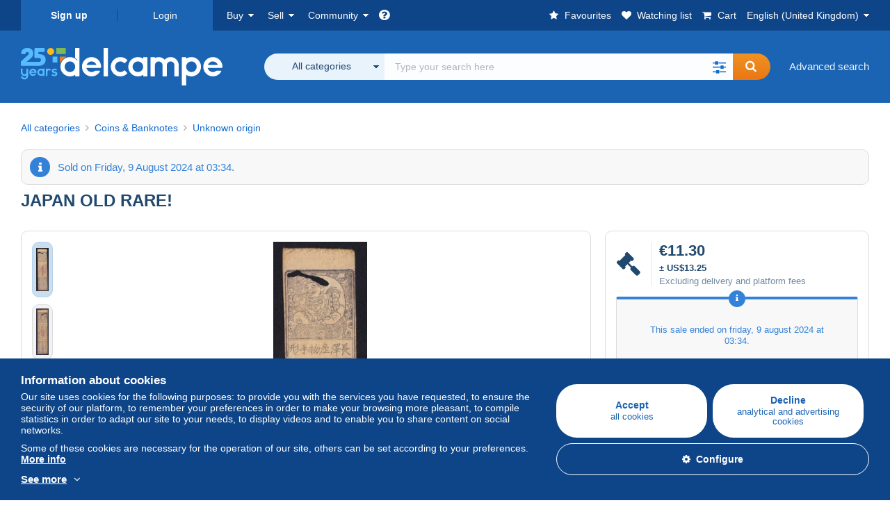

--- FILE ---
content_type: text/html; charset=UTF-8
request_url: https://www.delcampe.net/en_GB/collectables/coins-banknotes/unknown-origin/japan-old-rare-1858880649.html
body_size: 39224
content:
<!DOCTYPE html>
<html lang="en_GB">
    <head><title>Coins &amp; Banknotes - JAPAN OLD RARE!</title>
        <meta name="description" content="matai sells an item at a starting price of €11.30 until Friday, 9 August 2024 at 09:34:00 CEST in the Coins &amp; Banknotes category on Delcampe" />
        <meta name="viewport" content="width=device-width, initial-scale=1.0">
        <meta property="og:locale" content="en_GB" />
        <meta property="og:type" content="website" />
        <meta property="og:site_name" content="Delcampe" />

            <meta property="og:title" content="JAPAN OLD RARE! | For sale on Delcampe" />
    <meta property="og:description" content="Starting at €11.30 - Category: Coins &amp;amp; Banknotes &gt; Unknown origin" />
    <meta property="og:url" content="https://www.delcampe.net/en_GB/collectables/coins-banknotes/unknown-origin/japan-old-rare-1858880649.html" />
    <meta property="og:image" content="https://www.delcampe.net/static/img_large/auction/001/858/880/649_001.jpg" />
    <meta name="twitter:card" content="summary_large_image" />
    <meta name="twitter:site" content="@Delcampe" />
            <meta name="robots" content="noindex, nofollow">
    
            

            <link rel="alternate" hreflang="fr" href="https://www.delcampe.net/fr/collections/monnaies-billets/origine-inconnue/japan-old-rare-1858880649.html" />
    <link rel="alternate" hreflang="fr-BE" href="https://www.delcampe.net/fr/collections/monnaies-billets/origine-inconnue/japan-old-rare-1858880649.html" />
    <link rel="alternate" hreflang="fr-CA" href="https://www.delcampe.net/fr/collections/monnaies-billets/origine-inconnue/japan-old-rare-1858880649.html" />
    <link rel="alternate" hreflang="fr-CH" href="https://www.delcampe.net/fr/collections/monnaies-billets/origine-inconnue/japan-old-rare-1858880649.html" />
    <link rel="alternate" hreflang="fr-FR" href="https://www.delcampe.net/fr/collections/monnaies-billets/origine-inconnue/japan-old-rare-1858880649.html" />
    <link rel="alternate" hreflang="de" href="https://www.delcampe.net/de/sammlerobjekte/muenzen-banknoten/herkunft-unbekannt/japan-old-rare-1858880649.html" />
    <link rel="alternate" hreflang="de-DE" href="https://www.delcampe.net/de/sammlerobjekte/muenzen-banknoten/herkunft-unbekannt/japan-old-rare-1858880649.html" />
    <link rel="alternate" hreflang="de-AT" href="https://www.delcampe.net/de/sammlerobjekte/muenzen-banknoten/herkunft-unbekannt/japan-old-rare-1858880649.html" />
    <link rel="alternate" hreflang="de-BE" href="https://www.delcampe.net/de/sammlerobjekte/muenzen-banknoten/herkunft-unbekannt/japan-old-rare-1858880649.html" />
    <link rel="alternate" hreflang="de-CH" href="https://www.delcampe.net/de/sammlerobjekte/muenzen-banknoten/herkunft-unbekannt/japan-old-rare-1858880649.html" />
    <link rel="alternate" hreflang="es" href="https://www.delcampe.net/es/coleccionismo/monedas-billetes/origen-desconocido/japan-old-rare-1858880649.html" />
    <link rel="alternate" hreflang="es-ES" href="https://www.delcampe.net/es/coleccionismo/monedas-billetes/origen-desconocido/japan-old-rare-1858880649.html" />
    <link rel="alternate" hreflang="it" href="https://www.delcampe.net/it/collezionismo/monete-banconote/origine-sconosciuta/japan-old-rare-1858880649.html" />
    <link rel="alternate" hreflang="it-IT" href="https://www.delcampe.net/it/collezionismo/monete-banconote/origine-sconosciuta/japan-old-rare-1858880649.html" />
    <link rel="alternate" hreflang="nl" href="https://www.delcampe.net/nl/verzamelingen/munten-bankbiljetten/onbekende-oorsprong/japan-old-rare-1858880649.html" />
    <link rel="alternate" hreflang="nl-BE" href="https://www.delcampe.net/nl/verzamelingen/munten-bankbiljetten/onbekende-oorsprong/japan-old-rare-1858880649.html" />
    <link rel="alternate" hreflang="nl-NL" href="https://www.delcampe.net/nl/verzamelingen/munten-bankbiljetten/onbekende-oorsprong/japan-old-rare-1858880649.html" />
<!-- generics -->
        <link rel="icon" type="image/x-icon" href="https://www.delcampe.net/favicon.ico?v=1768999730">
        <link rel="icon" href="https://www.delcampe.net/images/favicon/favicon-32.png?v=1768999730" sizes="32x32">
        <link rel="icon" href="https://www.delcampe.net/images/favicon/favicon-57.png?v=1768999730" sizes="57x57">
        <link rel="icon" href="https://www.delcampe.net/images/favicon/favicon-76.png?v=1768999730" sizes="76x76">
        <link rel="icon" href="https://www.delcampe.net/images/favicon/favicon-96.png?v=1768999730" sizes="96x96">
        <link rel="icon" href="https://www.delcampe.net/images/favicon/favicon-128.png?v=1768999730" sizes="128x128">
        <link rel="icon" href="https://www.delcampe.net/images/favicon/favicon-192.png?v=1768999730" sizes="192x192">
        <link rel="icon" href="https://www.delcampe.net/images/favicon/favicon-228.png?v=1768999730" sizes="228x228">

        <!-- Android -->
        <link rel="shortcut icon" sizes="196x196" href="https://www.delcampe.net/images/favicon/favicon-196.png?v=1768999730">

        <!-- iOS -->
        <link rel="apple-touch-icon" href="https://www.delcampe.net/images/favicon/favicon-120.png?v=1768999730" sizes="120x120">
        <link rel="apple-touch-icon" href="https://www.delcampe.net/images/favicon/favicon-152.png?v=1768999730" sizes="152x152">
        <link rel="apple-touch-icon" href="https://www.delcampe.net/images/favicon/favicon-180.png?v=1768999730" sizes="180x180">

        <!-- Windows 8 IE 10-->
        <meta name="msapplication-TileColor" content="#FFFFFF">
        <meta name="msapplication-TileImage" content="https://www.delcampe.net/images/favicon/favicon-144.png?v=1768999730">

        <!— Windows 8.1 + IE11 and above —>
        <meta name="msapplication-config" content="https://www.delcampe.net/images/favicon/browserconfig.xml?v=1768999730" />


        <link rel="stylesheet" href="https://www.delcampe.net/build/default/css/plugins/font-awesome.4fc9f6.css">
        <link rel="stylesheet" href="https://www.delcampe.net/build/default/css/plugins/flag-icon.822268.css">

        <link rel="stylesheet" href="https://www.delcampe.net/build/default/css/default.b55a6a.css">
        <link rel="stylesheet" href="https://www.delcampe.net/build/default/css/marketplace.7423ba.css">

        <link rel="stylesheet" href="https://www.delcampe.net/build/default/css/page/print.806ec8.css">

            
    <link rel="stylesheet" href="https://www.delcampe.net/build/default/css/page/item.96366e.css">
    <link rel="stylesheet" href="https://www.delcampe.net/build/default/css/plugins/select2.093082.css">
    <link rel="stylesheet" href="https://www.delcampe.net/build/default/css/widget-v1.21f1e1.css">
    
        
        <!--[if lt IE 9]><script src="https://oss.maxcdn.com/html5shiv/3.7.2/html5shiv.min.js"></script><![endif]-->
        <!--[if lt IE 9]><script src="https://oss.maxcdn.com/respond/1.4.2/respond.min.js"></script><![endif]-->

        
        <script type="application/ld+json">{
    "@context": "https://schema.org",
    "@type": "BreadcrumbList",
    "itemListElement": [
        {
            "@type": "ListItem",
            "position": 1,
            "name": "Coins & Banknotes",
            "item": "https://www.delcampe.net/en_GB/collectables/coins-banknotes/"
        },
        {
            "@type": "ListItem",
            "position": 2,
            "name": "Unknown origin",
            "item": "https://www.delcampe.net/en_GB/collectables/coins-banknotes/unknown-origin/"
        }
    ]
}
</script>

        
                                </head>

            
    <body>

        



<header data-menu-container>
    <div class="menu-top" data-menu>
        <div class="container">
            <ul class="nls main-list">
    <li class="hide-min-sm">
        <a href="" class="go-back-menu" data-open-menu>Close<i class="pull-right">&times;</i></a>
    </li>
    <li>
        <ul class="nls child-list"><li class="main-link register">
                    <a href="/en_GB/my-account/register" class="font-bold">Sign up</a>
                </li><li class="main-link dropdown arrow-white login">
                        <a href="/en_GB/my-account/login" class="hide-min-sm">Login</a>
                        <a href="/en_GB/my-account/login" class="dropdown-toggle hide-max-sm login-dropdown" data-toggle="dropdown" aria-expanded="false" data-signin-link>Login</a>
                        <div class="dropdown-menu" role="form">
                            <form name="user_login" method="post" action="/en_GB/my-account/login" autocomplete="off" novalidate="novalidate">
                                <input type="text" id="user_login_nickname" name="user_login[nickname]" required="required" focus="focus" placeholder="Nickname" class="form-control" />
                                <div class="pos-rel margin-top-xs">
                                    <input type="password" id="user_login_password" name="user_login[password]" required="required" data-display-password="" placeholder="Password" class="form-control" />
                                    <a href="#" class="display-password show-password"
                                         data-link-password
                                         title="Show password"
                                         data-label-hide="Hide password"
                                         data-label-show="Show password"
                                    ></a>
                                </div>
                                <div class="checkbox remember-me margin-top-xs margin-bottom-sm">
                                    <label for="remember_me" class="control-label flex v-top space-xs no-margin line-height-xs font-xs">
                                        <input type="checkbox" id="remember_me" name="_remember_me" checked>
                                        <span class="font-normal">Stay signed in of this device</span>
                                    </label>
                                </div>
                                <input type="hidden" name="_csrf_token" value="8cd28d6ac30149.TbRg12XV3agsbzuBN6pKnVr6n0uKoV5Yffqchxo71xE.D_dUpyK6rP9CIm3KVsh-zDCw-j3M9Dd1LJ7U41NDkGt1hASdDLHt-ktcAw">
                                <input type="hidden" name="_target_path" value="https://www.delcampe.net/en_GB/collectables/coins-banknotes/unknown-origin/japan-old-rare-1858880649.html">
                                <button type="submit" class="btn-block btn-orange margin-top-xs">Login</button>
                                <a href="/en_GB/my-account/reset-password" class="text-center">Forgotten nickname / password?</a>
                            <input type="hidden" id="user_login__token" name="user_login[_token]" data-controller="csrf-protection" value="b7e37da9e802.K6peBVd2B9YYJdM7acX6BFD-EnrMB--JcZI4bzASnGw.SOYVRBgSPphbFKcLXISRVTKZTQOqfqDdGKdzAl9l_y9n3wFXBzFonkscng" /></form>
                        </div>
                    </li></ul>
    </li>
    <li>
        <ul class="nls child-list">
            <li class="dropdown arrow-white buy-menu" data-parent-slide>
                <a href="/en_GB/collectables/buy/purchases/purchased-items" class="dropdown-toggle" data-toggle="dropdown" role="button" aria-expanded="false" rel="nofollow" data-toggle-menu>Buy</a>
                <div class="dropdown-menu" role="menu" data-slide>
                    <div class="flex md-1">
                        
<ul class="nls links-list">
    <li data-parent-slide>
        <span class="list-title" data-toggle-menu>Search</span>
        <ul class="nls sub-menu-slide" data-slide>
            <li><a href="/en_GB/collectables/search/by-keywords">Advanced search</a></li>
            <li class="margin-top-sm"><a href="/en_GB/collectables/category">All categories</a></li>
                            <li><a href="/en_GB/vintage">Vintage Universe</a></li>
                        <li><a href="/en_GB/prestige/catalogs/list/opened">Auction Houses catalogues</a></li>
            <li>
                <a href="/en_GB/collectables/search?has_promo_only=1" class="green">
                    All Store Deals 
                    <span class="label-green font-xs padding-h-xs border-radius-md"><i class="fa fa-scissors"></i></span>
                </a>
            </li>
            <li class="margin-top-sm"><a href="/en_GB/collectables/top-stores"rel="nofollow">Top Shops</a></li>
        </ul>
    </li>
    <li data-parent-slide>
        <span class="list-title" data-toggle-menu>My favourites</span>
        <ul class="nls sub-menu-slide" data-slide>
            <li><a href="/en_GB/collectables/buy/favorites/watching-list"rel="nofollow">Watching list</a></li>
            <li><a href="/en_GB/collectables/favorites/favorites-list"rel="nofollow">Favourite searches</a></li>
            <li><a href="/en_GB/buy/favorites/favorites-list"rel="nofollow">My favourite lists</a></li>
        </ul>
    </li>
</ul>
<ul class="nls links-list">
    <li data-parent-slide>
        <span class="list-title" data-toggle-menu>My bids</span>
        <ul class="nls sub-menu-slide" data-slide>
            <li><a href="/en_GB/collectables/buy/bids/ongoing"rel="nofollow">Ongoing</a></li>
            <li><a href="/en_GB/collectables/buy/bids/lost"rel="nofollow">Lost</a></li>
            <li><a href="/en_GB/items/lower-offers/proposed"rel="nofollow">Lower</a></li>
            <li><a href="/en_GB/collectables/buy/bids/bid-group-proposed"rel="nofollow">Grouped</a></li>
            <li><a href="/en_GB/collectables/buy/bids/auction-house"rel="nofollow">Auction houses</a></li>
        </ul>
    </li>
    <li data-parent-slide>
        <span class="list-title" data-toggle-menu>My purchases</span>
        <ul class="nls sub-menu-slide" data-slide>
            <li><a href="/en_GB/collectables/buy/purchases/purchased-items"rel="nofollow">All</a></li>
            <li><a href="/en_GB/collectables/buy/purchases/awaiting-invoice"rel="nofollow">Awaiting invoice</a></li>
            <li><a href="/en_GB/collectables/buy/purchases/awaiting-payment"rel="nofollow">Awaiting payment</a></li>
            <li><a href="/en_GB/collectables/buy/purchases/awaiting-shipment"rel="nofollow">Awaiting delivery</a></li>
            <li><a href="/en_GB/collectables/buy/purchases/received"rel="nofollow">Received</a></li>
            <li><a href="/en_GB/collectables/buy/purchases/archived"rel="nofollow">Archived</a></li>
        </ul>
    </li>
</ul>
<ul class="nls links-list">
    <li data-parent-slide>
        <span class="list-title" data-toggle-menu>My feedback</span>
        <ul class="nls sub-menu-slide" data-slide>
            <li><a href="/en_GB/collectables/buy/feedback/leave-feedback"rel="nofollow">Leave feedback</a></li>
            <li><a href="/en_GB/collectables/buy/feedback/received-list"rel="nofollow">Received</a></li>
            <li><a href="/en_GB/collectables/buy/feedback/given-list"rel="nofollow">Given</a></li>
        </ul>
    </li>
    <li data-parent-slide>
        <span class="list-title" data-toggle-menu>History</span>
        <ul class="nls sub-menu-slide" data-slide>
            <li><a href="/en_GB/collectables/buy/purchases/purchased-items/list"rel="nofollow">All my purchased items</a></li>
        </ul>
    </li>
    <li class="more-links" data-parent-slide>
        <span class="list-title hide-min-sm" data-toggle-menu>More links</span>
        <ul class="nls sub-menu-slide" data-slide>
            <li><a href="/en_GB/collectables/buy/buying-stats"rel="nofollow">My buying stats</a></li>
            <li><a href="/en_GB/my-account/blacklist/i-block-sellers"rel="nofollow">Seller blacklist</a></li>
        </ul>
    </li>
</ul>                        
    <ul class="payments-menu nls links-list">
        <li data-parent-slide><span class="list-title" data-toggle-menu>Payments</span>
            <ul class="nls sub-menu-slide" data-slide>
                <li><a href="/en_GB/payments"rel="nofollow">Payment History</a></li><li><a href="/en_GB/collectables/buy/purchases/awaiting-payment"rel="nofollow">Pay for my purchases</a></li>
            </ul>
        </li></ul>                    </div>
                </div>
            </li>
            <li class="dropdown arrow-white sell-menu" data-parent-slide>
                <a href="/en_GB/collectables/item/sell" class="dropdown-toggle" data-toggle="dropdown" role="button" aria-expanded="false" rel="nofollow" data-toggle-menu>Sell</a>
                <div class="dropdown-menu" role="menu" data-slide><div class="flex md-1">
                        
<ul class="nls links-list">
    <li class="put-on-sale" data-parent-slide>
        <a href="/en_GB/collectables/item/sell" class="btn-orange btn-big btn-block">Sell</a>
        <div class="text-center margin-top-xs"><a href="/en_GB/selling-methods">Selling methods</a></div>
    </li>
    <li class="more-links" data-parent-slide>
        <span class="list-title" data-toggle-menu>My items for sale</span>
        <ul class="nls sub-menu-slide" data-slide>
            <li><a href="/en_GB/collectables/sell/item-for-sale/pending"rel="nofollow">Planned</a></li>
            <li><a href="/en_GB/collectables/sell/item-for-sale/ongoing"rel="nofollow">Ongoing</a></li>
            <li><a href="/en_GB/collectables/sell/item-for-sale/ongoing-with-offers"rel="nofollow">Ongoing with bids</a></li>
            <li><a href="/en_GB/items/lower-offers/received"rel="nofollow">Lower bids received</a></li>
            <li><a href="/en_GB/collectables/sell/item-for-sale/bid-group-received"rel="nofollow">Grouped bids received</a></li>
            <li><a href="/en_GB/collectables/sell/item/relist-as-new"rel="nofollow">Relaunch as new</a></li>
        </ul>
    </li>
    <li data-parent-slide>
        <span class="list-title" data-toggle-menu>Multiple changes</span>
        <ul class="nls sub-menu-slide" data-slide>
            <li><a href="/en_GB/sell/apply-shipping-model"rel="nofollow">Management of shipping costs</a></li>
            <li><a href="/en_GB/collectables/sell/multiple-edit"rel="nofollow">Multiple changes</a></li>
        </ul>
    </li>
    <li data-parent-slide>
        <span class="list-title" data-toggle-menu>My Store Deals </span>
        <ul class="nls sub-menu-slide" data-slide>
            <li><a href="/en_GB/store-deals/create"rel="nofollow">Create a Store Deal</a></li>
            <li><a href="/en_GB/store-deals"rel="nofollow">Manage my Store Deals </a></li>
        </ul>
    </li>
</ul>
<ul class="nls links-list">
    <li data-parent-slide>
        <span class="list-title" data-toggle-menu>My sold items</span>
        <ul class="nls sub-menu-slide" data-slide>
            <li><a href="/en_GB/collectables/sell/sold-items/list"rel="nofollow">All</a></li>
            <li><a href="/en_GB/collectables/sell/sold-items/to-invoice"rel="nofollow">To invoice</a></li>
            <li><a href="/en_GB/collectables/sell/sold-items/invoiced"rel="nofollow">Invoiced</a></li>
            <li><a href="/en_GB/collectables/sell/sold-items/to-send"rel="nofollow">Awaiting shipment</a></li>
            <li><a href="/en_GB/collectables/sell/sold-items/sent"rel="nofollow">Shipped</a></li>
            <li><a href="/en_GB/collectables/sell/sold-items/archived"rel="nofollow">Archived</a></li>
        </ul>
    </li>
    <li data-parent-slide>
        <span class="list-title" data-toggle-menu>My unsold items</span>
        <ul class="nls sub-menu-slide" data-slide>
            <li><a href="/en_GB/collectables/sell/unsold-items/closed-list"rel="nofollow">Closed</a></li>
            <li><a href="/en_GB/collectables/sell/unsold-items/archived-list"rel="nofollow">Archived</a></li>
        </ul>
    </li>
    <li data-parent-slide>
        <div class="list-title">
            <ul class="list-border-grey flex v-center line-height-sm">
                <li data-toggle-menu>My store</li></ul>
        </div>
        <ul class="nls sub-menu-slide" data-slide>
                            <li><a href="/en_GB/store-settings/fiscal-informations"rel="nofollow">Set up my shop</a></li>
                        <li class="margin-top-xs"><a href="/en_GB/items/import"rel="nofollow">Easy Uploader</a></li>
        </ul>
    </li>
</ul>
<ul class="nls links-list">
    <li data-parent-slide>
        <span class="list-title" data-toggle-menu>My feedback</span>
        <ul class="nls sub-menu-slide" data-slide>
            <li><a href="/en_GB/collectables/sell/feedback/leave-feedback"rel="nofollow">Leave feedback</a></li>
            <li><a href="/en_GB/collectables/sell/feedback/received-list"rel="nofollow">Received</a></li>
            <li><a href="/en_GB/collectables/sell/feedback/given-list"rel="nofollow">Given</a></li>
        </ul>
    </li>
    <li data-parent-slide>
        <span class="list-title" data-toggle-menu>History</span>
        <ul class="nls sub-menu-slide" data-slide>
            <li><a href="/en_GB/collectables/sell/sold-items/items-list"rel="nofollow">All my sold items</a></li>
        </ul>
    </li>
    <li class="more-links" data-parent-slide>
        <span class="list-title hide-min-sm" data-toggle-menu>More links</span>
        <ul class="nls sub-menu-slide" data-slide>
            <li><a href="/en_GB/collectables/sell/selling-stats"rel="nofollow">My selling stats</a></li>
            <li><a href="/en_GB/my-account/blacklist/i-block-buyers"rel="nofollow">Buyer blacklist</a></li>
            <li class="margin-top-sm padding-top-sm border-top-blue-grey"><a href="/en_GB/forum-estimation">Estimate my item</a></li>
        </ul>
    </li>
</ul>
                        
    <ul class="payments-menu nls links-list">
        <li data-parent-slide><span class="list-title" data-toggle-menu>Payments</span>
            <ul class="nls sub-menu-slide" data-slide>
                <li><a href="/en_GB/payments"rel="nofollow">Payment History</a></li><li><a href="/en_GB/collectables/buy/purchases/awaiting-payment"rel="nofollow">Pay for my purchases</a></li>
            </ul>
        </li></ul>                    </div>
                </div>
            </li>
            <li class="dropdown arrow-white community-menu" data-parent-slide>
                <a href="/en_GB/forum" class="dropdown-toggle" data-toggle="dropdown" role="button" aria-expanded="false" rel="nofollow" data-toggle-menu>Community</a>
                <div class="dropdown-menu" role="menu" data-slide>
                    <div class="flex md-1">
                        
    
<ul class="nls links-list">
    <li><a href="/en_GB/community">Delcampe Community</a></li>
    <li><a href="/en_GB/forum"rel="nofollow">Forum</a></li>
    <li><a href="/en_GB/agenda/"rel="nofollow">Calendar</a></li>
    <li><a href="/en_GB/youtube"rel="nofollow">Videos</a></li>
    <li><a href="https://blog.delcampe.net/en" target="_blank">Blog</a></li>
    <li>
        <ul class="nls list-inline margin-top-lg">
            <li><a href="https://www.facebook.com/delcampe" class="button-social facebook" title="Facebook" target="_blank" rel="nofollow noopener noreferrer"><i class="fa fa-facebook"></i></a></li>
            <li><a href="https://www.linkedin.com/company/delcampe-international-sprl" class="button-social linkedin" title="Linkedin" target="_blank" rel="nofollow noopener noreferrer"><i class="fa fa-linkedin"></i></a></li>
            <li><a href="https://www.youtube.com/delcampeofficial" class="button-social youtube" title="Youtube" target="_blank" rel="nofollow noopener noreferrer"><i class="fa fa-youtube-play"></i></a></li>
            <li><a href="https://twitter.com/Delcampe" class="button-social twitter" title="Twitter" target="_blank" rel="nofollow noopener noreferrer"><span class="fa-twitter-x"></span></a></li>
            <li><a href="https://www.instagram.com/delcampe_official" class="button-social instagram" title="Instagram" target="_blank" rel="nofollow noopener noreferrer"><i class="fa fa-instagram"></i></a></li>
            <li><a href="https://pinterest.com/delcampe_marketplace" class="button-social pinterest" title="Pinterest" target="_blank" rel="nofollow noopener noreferrer"><i class="fa fa-pinterest"></i></a></li>
        </ul>
    </li>
</ul>

<div class="main">
    <div class="flex md-1"><ul id="blog" class="nls links-list bg-blue-light">
                <li class="flex md-1 space-md v-center">
                    <a href="https://blog.delcampe.net/en" target="_blank" class="no-margin-bottom">
                        <img src="" data-original="https://www.delcampe.net/images/homepage/banner-top/blog.png?v=1768999730" alt="Blog" data-lazyload-menu>
                    </a>
                    <span class="no-margin-bottom">
                        <strong>Discover our articles on your collection.</strong>
                        <a href="https://blog.delcampe.net/en" class="btn-orange nowrap" target="_blank">Read the Delcampe Blog</a>
                    </span>
                </li>
            </ul><ul id="agenda" class="nls links-list bg-blue-light flex v-center">
            <li class="flex space-md v-center">
                <a href="/en_GB/agenda/"><img src="https://www.delcampe.net/images/homepage/agenda.jpg?v=1768999730" alt="Calendar"></a>
                <span>
                    <strong>Discover the collectors&#039; agenda!</strong>
                    <a href="/en_GB/agenda/" class="btn-orange">Discover the agenda</a>
                </span>
            </li>
        </ul>
    </div>
    <div class="menu-community-youtube flex md-1">
                    <div class="links-list">
                <div class="flex space-md v-center">
                    <a href="https://www.youtube.com/watch?v=Gg0ApiuMH4I&amp;list=PLFD6XaVCwAhFsT2RrABRUP6U59iJbGQIl" class="link-video" target="_blank">
                        <img src="https://i.ytimg.com/vi/Gg0ApiuMH4I/mqdefault.jpg" alt="AN UNUSUAL FIND:  Discover the STAMP with an AMAZING DATE ERROR! | The World of Collecting" width="125" height="70" loading="lazy">
                    </a>
                    <a href="https://www.youtube.com/watch?v=Gg0ApiuMH4I&amp;list=PLFD6XaVCwAhFsT2RrABRUP6U59iJbGQIl" class="line-height-xs">AN UNUSUAL FIND:  Discover the STAMP with an AMAZING DATE ERROR! | The World of Collecting</a>
                </div>
            </div>
                    <div class="links-list">
                <div class="flex space-md v-center">
                    <a href="https://www.youtube.com/watch?v=t8wDJAqxxqA&amp;list=PLFD6XaVCwAhGT98UT4xTqDlM9xjacnV7i" class="link-video" target="_blank">
                        <img src="https://i.ytimg.com/vi/t8wDJAqxxqA/mqdefault.jpg" alt="Les +BELLES VENTES Delcampe (janvier 2026) | Les objets de collection de la marketplace" width="125" height="70" loading="lazy">
                    </a>
                    <a href="https://www.youtube.com/watch?v=t8wDJAqxxqA&amp;list=PLFD6XaVCwAhGT98UT4xTqDlM9xjacnV7i" class="line-height-xs">Les +BELLES VENTES Delcampe (janvier 2026) | Les objets de collection de la marketplace</a>
                </div>
            </div>
            </div>
</div>                    </div>
                </div>
            </li>
        </ul>
    </li>
    <li class="main">
        <ul class="nls child-list">
            <li class="no-dropdown helpcenter">
                <a href="/en_GB/help-center" target="_blank" title="help_center.general_title">
                    <i class="fa fa-question-circle in-block"></i>
                    <span class="hide">Help centre</span>
                </a>
            </li>
            <li class="align-right no-dropdown favorites">
                <a href="/en_GB/collectables/favorites/favorites-list" title="My favourites" rel="nofollow">
                    <i class="fa fa-star in-block"></i>
                    <span class="hide-lg">Favourites</span>
                </a>
            </li>
            <li class="no-dropdown watching-list">
                <a href="/en_GB/collectables/buy/favorites/watching-list" title="Watching list" rel="nofollow">
                    <i class="fa fa-heart in-block"></i>
                    <span class="hide-lg">Watching list</span>
                </a>
            </li>
            <li class="no-dropdown basket-container">
                <a href="/en_GB/collectables/basket" class="basket" title="My shopping cart" rel="nofollow" data-go-basket>
                    <i class="fa fa-shopping-cart in-block"></i>
                    <span class="hide-lg">Cart</span></a>
            </li>
                        <li class="dropdown arrow-white langages not-full-width" data-parent-slide>
                    <a href="#" class="dropdown-toggle" data-toggle="dropdown" aria-expanded="false" data-toggle-menu>English (United Kingdom)</a>
                    <ul class="dropdown-menu small-dropdown" role="menu" data-slide><li><a href="https://www.delcampe.net/fr/collections/monnaies-billets/origine-inconnue/japan-old-rare-1858880649.html">Français</a></li><li><a href="https://www.delcampe.net/en_US/collectibles/coins-banknotes/unknown-origin/japan-old-rare-1858880649.html">English (United States)</a></li><li><a href="https://www.delcampe.net/nl/verzamelingen/munten-bankbiljetten/onbekende-oorsprong/japan-old-rare-1858880649.html">Nederlands</a></li><li><a href="https://www.delcampe.net/de/sammlerobjekte/muenzen-banknoten/herkunft-unbekannt/japan-old-rare-1858880649.html">Deutsch</a></li><li><a href="https://www.delcampe.net/it/collezionismo/monete-banconote/origine-sconosciuta/japan-old-rare-1858880649.html">Italiano</a></li><li><a href="https://www.delcampe.net/es/coleccionismo/monedas-billetes/origen-desconocido/japan-old-rare-1858880649.html">Español</a></li></ul>
                </li></ul>
    </li></ul>
        </div>
    </div>
    <div class="header-main data-search-bar" data-search-bar>
        <div class="container">
            <div class="header-container">
                <button type="button" class="menu-mobile hide-min-sm" data-target=".header-menu" data-open-menu><i class="fa fa-bars"></i></button><div class="header-logo">
    <a href="/en_GB/collectables/" class="logo-delcampe"><img src="https://www.delcampe.net/images/logo-delcampe-25-ans.svg?v=1768999730" width="290" height="54" alt="Logo Delcampe"></a>
        </div><div class="header-search">
                    <form name="search-top" method="get" action="/en_GB/collectables/search" class="form-main-search flex space-sm v-center" id="search" data-js="search" novalidate="novalidate">
<div class="full-width pos-rel">
    <div class="search-bar dropdown-with-checkbox form-flex">
        <div class="dropdown">
            <button class="search-filter dropdown-toggle" data-toggle="dropdown" aria-haspopup="true" aria-expanded="false" type="button" data-placement="bottom">
                <span class="filter-label" data-by-category="By category [{numberOfCategories}]">All categories</span>
            </button>
            <div class="dropdown-menu text-left no-border-radius-right">
                <ul class="dropdown-menu-checked-list" role="menu">
                    <li class="strong">
                        <div class="checkbox">
                                                            <label class="checked"><input type="checkbox" name="all-delcampe" checked="checked"/>All categories</label>
                                                    </div>
                    </li>
                    <li class="divider">&nbsp;</li>
                    <li class="title font-bold">Popular categories</li>
                                                                <li>
                            <div class="checkbox">
                                <label for="categories_0">
                                    <input type="checkbox" id="categories_0" name="categories[]" value="30001" data-category-check>
                                    Stamps
                                </label>
                            </div>
                        </li>
                                                                    <li>
                            <div class="checkbox">
                                <label for="categories_1">
                                    <input type="checkbox" id="categories_1" name="categories[]" value="30002" data-category-check>
                                    Postcards
                                </label>
                            </div>
                        </li>
                                                                    <li>
                            <div class="checkbox">
                                <label for="categories_2">
                                    <input type="checkbox" id="categories_2" name="categories[]" value="30003" data-category-check>
                                    Coins &amp; Banknotes
                                </label>
                            </div>
                        </li>
                                                                    <li>
                            <div class="checkbox">
                                <label for="categories_3">
                                    <input type="checkbox" id="categories_3" name="categories[]" value="34443" data-category-check>
                                    Photography
                                </label>
                            </div>
                        </li>
                                                                <li class="title font-bold">Categories</li>
                                            <li>
                            <div class="checkbox">
                                <label for="categories_4">
                                    <input type="checkbox" id="categories_4"
                                           name="categories[]"                                            value="1955" data-category-check>
                                    Advertising
                                </label>
                            </div>
                        </li>
                                                                    <li>
                            <div class="checkbox">
                                <label for="categories_5">
                                    <input type="checkbox" id="categories_5"
                                           name="categories[]"                                            value="34436" data-category-check>
                                    Army &amp; war
                                </label>
                            </div>
                        </li>
                                                                    <li>
                            <div class="checkbox">
                                <label for="categories_6">
                                    <input type="checkbox" id="categories_6"
                                           name="categories[]"                                            value="34442" data-category-check>
                                    Art &amp; Antiquities
                                </label>
                            </div>
                        </li>
                                                                    <li>
                            <div class="checkbox">
                                <label for="categories_7">
                                    <input type="checkbox" id="categories_7"
                                           name="categories[]"                                            value="30007" data-category-check>
                                    Badges
                                </label>
                            </div>
                        </li>
                                                                    <li>
                            <div class="checkbox">
                                <label for="categories_8">
                                    <input type="checkbox" id="categories_8"
                                           name="categories[]"                                            value="34440" data-category-check>
                                    Bar &amp; Food
                                </label>
                            </div>
                        </li>
                                                                    <li>
                            <div class="checkbox">
                                <label for="categories_9">
                                    <input type="checkbox" id="categories_9"
                                           name="categories[]"                                            value="30004" data-category-check>
                                    Books, Magazines, Comics
                                </label>
                            </div>
                        </li>
                                                                    <li>
                            <div class="checkbox">
                                <label for="categories_10">
                                    <input type="checkbox" id="categories_10"
                                           name="categories[]"                                            value="1752" data-category-check>
                                    Charms
                                </label>
                            </div>
                        </li>
                                                                    <li>
                            <div class="checkbox">
                                <label for="categories_11">
                                    <input type="checkbox" id="categories_11"
                                           name="categories[]"                                            value="30003" data-category-check>
                                    Coins &amp; Banknotes
                                </label>
                            </div>
                        </li>
                                                                    <li>
                            <div class="checkbox">
                                <label for="categories_12">
                                    <input type="checkbox" id="categories_12"
                                           name="categories[]"                                            value="8411" data-category-check>
                                    Creative hobbies
                                </label>
                            </div>
                        </li>
                                                                    <li>
                            <div class="checkbox">
                                <label for="categories_13">
                                    <input type="checkbox" id="categories_13"
                                           name="categories[]"                                            value="6378" data-category-check>
                                    Films &amp; Video
                                </label>
                            </div>
                        </li>
                                                                    <li>
                            <div class="checkbox">
                                <label for="categories_14">
                                    <input type="checkbox" id="categories_14"
                                           name="categories[]"                                            value="34437" data-category-check>
                                    Games, Toys &amp; Figurines
                                </label>
                            </div>
                        </li>
                                                                    <li>
                            <div class="checkbox">
                                <label for="categories_15">
                                    <input type="checkbox" id="categories_15"
                                           name="categories[]"                                            value="34441" data-category-check>
                                    Jewels &amp; Clocks
                                </label>
                            </div>
                        </li>
                                                                    <li>
                            <div class="checkbox">
                                <label for="categories_16">
                                    <input type="checkbox" id="categories_16"
                                           name="categories[]"                                            value="1898" data-category-check>
                                    Kinder &amp; Diddl
                                </label>
                            </div>
                        </li>
                                                                    <li>
                            <div class="checkbox">
                                <label for="categories_17">
                                    <input type="checkbox" id="categories_17"
                                           name="categories[]"                                            value="21607" data-category-check>
                                    Magnets
                                </label>
                            </div>
                        </li>
                                                                    <li>
                            <div class="checkbox">
                                <label for="categories_18">
                                    <input type="checkbox" id="categories_18"
                                           name="categories[]"                                            value="1748" data-category-check>
                                    Minerals &amp; Fossils
                                </label>
                            </div>
                        </li>
                                                                    <li>
                            <div class="checkbox">
                                <label for="categories_19">
                                    <input type="checkbox" id="categories_19"
                                           name="categories[]"                                            value="34439" data-category-check>
                                    Modern Collectible Cards
                                </label>
                            </div>
                        </li>
                                                                    <li>
                            <div class="checkbox">
                                <label for="categories_20">
                                    <input type="checkbox" id="categories_20"
                                           name="categories[]"                                            value="34434" data-category-check>
                                    Music &amp; Instruments
                                </label>
                            </div>
                        </li>
                                                                    <li>
                            <div class="checkbox">
                                <label for="categories_21">
                                    <input type="checkbox" id="categories_21"
                                           name="categories[]"                                            value="4222" data-category-check>
                                    Office Items (related)
                                </label>
                            </div>
                        </li>
                                                                    <li>
                            <div class="checkbox">
                                <label for="categories_22">
                                    <input type="checkbox" id="categories_22"
                                           name="categories[]"                                            value="30008" data-category-check>
                                    Old Paper
                                </label>
                            </div>
                        </li>
                                                                    <li>
                            <div class="checkbox">
                                <label for="categories_23">
                                    <input type="checkbox" id="categories_23"
                                           name="categories[]"                                            value="1742" data-category-check>
                                    Perfume &amp; Beauty
                                </label>
                            </div>
                        </li>
                                                                    <li>
                            <div class="checkbox">
                                <label for="categories_24">
                                    <input type="checkbox" id="categories_24"
                                           name="categories[]"                                            value="30006" data-category-check>
                                    Phonecards
                                </label>
                            </div>
                        </li>
                                                                    <li>
                            <div class="checkbox">
                                <label for="categories_25">
                                    <input type="checkbox" id="categories_25"
                                           name="categories[]"                                            value="34443" data-category-check>
                                    Photography
                                </label>
                            </div>
                        </li>
                                                                    <li>
                            <div class="checkbox">
                                <label for="categories_26">
                                    <input type="checkbox" id="categories_26"
                                           name="categories[]"                                            value="18840" data-category-check>
                                    Plants, Seeds and Bulbs
                                </label>
                            </div>
                        </li>
                                                                    <li>
                            <div class="checkbox">
                                <label for="categories_27">
                                    <input type="checkbox" id="categories_27"
                                           name="categories[]"                                            value="30002" data-category-check>
                                    Postcards
                                </label>
                            </div>
                        </li>
                                                                    <li>
                            <div class="checkbox">
                                <label for="categories_28">
                                    <input type="checkbox" id="categories_28"
                                           name="categories[]"                                            value="7540" data-category-check>
                                    Religion &amp; Esotericism
                                </label>
                            </div>
                        </li>
                                                                    <li>
                            <div class="checkbox">
                                <label for="categories_29">
                                    <input type="checkbox" id="categories_29"
                                           name="categories[]"                                            value="34435" data-category-check>
                                    Scale models &amp; Model making
                                </label>
                            </div>
                        </li>
                                                                    <li>
                            <div class="checkbox">
                                <label for="categories_30">
                                    <input type="checkbox" id="categories_30"
                                           name="categories[]"                                            value="14591" data-category-check>
                                    Seasons &amp; Holidays
                                </label>
                            </div>
                        </li>
                                                                    <li>
                            <div class="checkbox">
                                <label for="categories_31">
                                    <input type="checkbox" id="categories_31"
                                           name="categories[]"                                            value="12472" data-category-check>
                                    Sports
                                </label>
                            </div>
                        </li>
                                                                    <li>
                            <div class="checkbox">
                                <label for="categories_32">
                                    <input type="checkbox" id="categories_32"
                                           name="categories[]"                                            value="30001" data-category-check>
                                    Stamps
                                </label>
                            </div>
                        </li>
                                                                    <li>
                            <div class="checkbox">
                                <label for="categories_33">
                                    <input type="checkbox" id="categories_33"
                                           name="categories[]"                                            value="7731" data-category-check>
                                    Technical
                                </label>
                            </div>
                        </li>
                                                                    <li>
                            <div class="checkbox">
                                <label for="categories_34">
                                    <input type="checkbox" id="categories_34"
                                           name="categories[]"                                            value="1892" data-category-check>
                                    Tobacco (related)
                                </label>
                            </div>
                        </li>
                                                                    <li>
                            <div class="checkbox">
                                <label for="categories_35">
                                    <input type="checkbox" id="categories_35"
                                           name="categories[]"                                            value="2767" data-category-check>
                                    Transportation
                                </label>
                            </div>
                        </li>
                                                                    <li>
                            <div class="checkbox">
                                <label for="categories_36">
                                    <input type="checkbox" id="categories_36"
                                           name="categories[]"                                            value="34438" data-category-check>
                                    Video games
                                </label>
                            </div>
                        </li>
                                                                    <li>
                            <div class="checkbox">
                                <label for="categories_37">
                                    <input type="checkbox" id="categories_37"
                                           name="categories[]"                                            value="6367" data-category-check>
                                    Vintage clothes, textile &amp; linen
                                </label>
                            </div>
                        </li>
                                                                    <li>
                            <div class="checkbox">
                                <label for="categories_38">
                                    <input type="checkbox" id="categories_38"
                                           name="categories[]"                                            value="34433" data-category-check>
                                    Vinyl records
                                </label>
                            </div>
                        </li>
                                                            </ul>
            </div>
        </div>
        <div class="main pos-rel">
            <div class="dropdown quick-advanced-search">
    <a href="" class="dropdown-toggle" role="button" data-toggle="dropdown" aria-expanded="true" title="Advanced search">
        <i class="fa fa-sliders blue-link font-xxxl" aria-hidden="true"></i>
    </a>
    <div class="dropdown-menu text-left" data-dropdown-select>
        <div class="flex space-xs all-2 sm-1 v-center">
            <strong>Research mode</strong><select id="search_mode" name="search_mode" class="form-control"><option value="all" selected="selected">All words</option><option value="any">Any word</option><option value="phrase">Exact sentence</option><option value="extended">Advanced syntax</option></select><strong>Terms to be excluded <a href="" class="info-tooltip" data-toggle="tooltip" data-original-title="(separated by &quot;,&quot;)" data-placement="right"><i class="fa fa-info"></i></a></strong><input type="text" id="excluded_terms" name="excluded_terms" class="form-control" /></div>

        <div class="form-group no-margin margin-top-sm">
            <strong class="control-label in-block margin-bottom-xs">Search in</strong>
            <div class="bloc-white bloc-xs border-radius-xxl flex space-sm v-center">
                <span class="main no-margin padding-left-xs">Descriptions</span>
                    <div class="form-group">
                <div>
            
                    <div class="switch-on-off in-block" data-switch>
        <label for="is_searchable_in_descriptions">
            <input type="checkbox" id="is_searchable_in_descriptions" name="is_searchable_in_descriptions" value="1"id="is_searchable_in_descriptions" name="is_searchable_in_descriptions" activated="form.choice_type_true" desactivated="form.choice_type_false">
            <span class="switch-text switch-text-yes">Yes</span>
            <span class="switch-text switch-text-no">No</span>
            <span class="switch-circle"></span>
        </label>
    </div>

        </div>
    </div>

            </div>
        </div>

        <div class="form-group no-margin margin-top-xs">
            <div class="bloc-white bloc-xs border-radius-xxl flex space-sm v-center">
                <span class="main no-margin padding-left-xs">Translations</span>
                    <div class="form-group">
                <div>
            
                    <div class="switch-on-off in-block" data-switch>
        <label for="is_searchable_in_translations">
            <input type="checkbox" id="is_searchable_in_translations" name="is_searchable_in_translations" value="1"id="is_searchable_in_translations" name="is_searchable_in_translations" activated="form.choice_type_true" desactivated="form.choice_type_false">
            <span class="switch-text switch-text-yes">Yes</span>
            <span class="switch-text switch-text-no">No</span>
            <span class="switch-circle"></span>
        </label>
    </div>

        </div>
    </div>

            </div>
        </div>
    </div>
</div>            <div data-search-bar-box>
                <input type="search" id="term" name="term" aria-label="global_search.search_label" placeholder="Type your search here" class="form-control" />
            </div>
        </div>
                    <input type="hidden" name="payment_methods[]" value="paypal">
                    <input type="hidden" name="payment_methods[]" value="delcampe_pay">
                    <input type="hidden" name="payment_methods[]" value="bank_transfer">
                    <input type="hidden" name="payment_methods[]" value="visa">
                    <input type="hidden" name="payment_methods[]" value="mastercard">
                    <input type="hidden" name="payment_methods[]" value="bcmc">
                    <input type="hidden" name="payment_methods[]" value="ideal">
                    <input type="hidden" name="payment_methods[]" value="maestro">
                            <input type="hidden" name="show_types[]" value="fixed_price">
                    <input type="hidden" name="show_types[]" value="bids_with_offer">
                    <input type="hidden" name="show_types[]" value="bids_without_offer">
                    <input type="hidden" name="show_types[]" value="auction_houses">
                <input type="hidden" name="display_state" value="ongoing">
        <input type="hidden" name="started_days" value="">
        <input type="hidden" name="started_hours" value="">
        <input type="hidden" name="ended_hours" value="">
        <input type="hidden" name="display_only" value="">
        <input type="hidden" name="min_price" value="">
        <input type="hidden" name="max_price" value="">
                        <input type="hidden" name="seller_localisation_continent" value="">
        <input type="hidden" name="seller_localisation_country" value="">
        <input type="hidden" name="seller_localisation_choice" value="world">
        <input type="hidden" name="view" value="gallery">
        <input type="hidden" name="order" value="">
        <button type="submit" class="btn-orange" title="Search">
            <span class="hide"><i class="fa fa-search"></i></span><span
                    class="search-text">Search</span>
        </button>
    </div>
    <div id="recent-search" class="search-bar-menu bloc-shadow-orange bg-white text-left hide" data-recent-search-results data-term-link="/en_GB/collectables/search?term=__TERM__">
    <div class="flex space-sm v-center">
        <ul class="list-border-grey v-center">
            <li><strong class="title-border-orange font-lg no-center-mobile">Recent searches</strong></li>
            <li><a href="#" class="font-xs" data-remove-recent-search>Clear history</a></li>
        </ul>
        <a href="#" class="align-right" data-hide-search-bar-box>Close<span class="close-icon"></span>
        </a>
    </div>
    <ul class="nls search-results" data-results></ul>
    </div></div>
<div class="nowrap">
    <a href="/en_GB/collectables/search/by-keywords"
       class="advanced-search">Advanced search</a>
</div>
</form>

                </div>
            </div>
        </div>
        <div data-search-bar-box>
            <div class="hide mobile-navigation flex space-sm v-center padding-sm">
                <a href="" data-hide-search-bar-box><i class="fa fa-arrow-left"></i></a>
                <strong class="main text-center">Search</strong>
                <a href="" data-hide-search-bar-box><i class="fa fa-times"></i></a>
            </div>
            <div data-search-bar-box>
                <div id="push-search" class="search-bar-menu bg-white no-padding text-left hide">
                    <div class="container pos-rel">
                        <a href="#" class="align-right" data-hide-search-bar-box>Close<span class="close-icon"></span>
                        </a>
                        <div class="flex md-1" data-push-search-get-results="/en_GB/search-bar/push-search">
                            <div class="search-left">
                                <div id="popular-research" data-popular-search-results>
    <strong class="title-border-orange font-lg no-center-mobile">Trending searches</strong>
    <div class="content">
                    <div class="bloc-blue-light no-border text-center bloc-sm line-height-md font-xs" data-no-results>
                <strong>No results found</strong>
            </div>
            </div>
</div>
                                <div id="related-categories" data-related-categories-results>
    <strong class="title-border-orange font-lg no-center-mobile">Related categories</strong>
    <div class="content">
                    <div class="bloc-blue-light no-border text-center bloc-sm line-height-md font-xs" data-no-results>
                <strong>No results found</strong>
            </div>
            </div>
</div>
                            </div>
                            <div class="main" data-search-right>
                                <div id="popular-items" data-popular-items-results>
    <strong class="title-border-orange font-lg no-center-mobile">Popular items</strong>
    <div class="content">
                    <div class="bloc-blue-light no-border text-center bloc-lg line-height-md" data-no-results>
                <strong>No results found</strong><br>
                There are no items matching your search...<br>Check for correct spelling or expand your search for results!
            </div>
            </div>
</div>
                                                                                            </div>
                        </div>
                    </div>
                </div>
            </div>
        </div>
    </div></header>

            
                <div class="content-grid container-full clearow">
        <div class="container"><ol class="breadcrumb hide-max-md font-xs" itemscope itemtype="http://schema.org/BreadcrumbList"><li itemprop="itemListElement" itemscope itemtype="http://schema.org/ListItem">
                <a itemprop="item" href="/en_GB/collectables/category">
                    <span itemprop="name">All categories</span>
                    <meta itemprop="position" content="1" />
                </a>
            </li><li itemprop="itemListElement" itemscope itemtype="http://schema.org/ListItem">
                <a itemprop="item" href="/en_GB/collectables/coins-banknotes/">
                    <span itemprop="name">Coins &amp; Banknotes</span>
                    <meta itemprop="position" content="2" />
                </a>
            </li><li itemprop="itemListElement" itemscope itemtype="http://schema.org/ListItem">
                <a itemprop="item" href="/en_GB/collectables/coins-banknotes/unknown-origin/">
                    <span itemprop="name">Unknown origin</span>
                    <meta itemprop="position" content="3" />
                </a>
            </li></ol>
    <div id="item"
         class="page-single-item" itemscope itemtype="http://schema.org/Product"
         data-item-page
         data-initial-commission="1.43"
         data-initial-tax-amount="0"
         data-tax-threshold="0"
         data-price-amount="11.3"
         data-price-amount-without-tax="11.3"
         data-locale="en"
         data-currency="EUR"
    >

        <div class="alert-container"><div class="alert-blue" role="alert">
                Sold on Friday, 9 August 2024 at 03:34.
            </div></div>
        
        
        
        
        <div class="item-title margin-bottom-lg">
            <h1 class="break-word" itemprop="name">
                <span data-item-title-1858880649>JAPAN OLD RARE!</span>
            </h1>
        </div>

        <div class="bloc-container flex md-1" data-watch-item>
            <div class="item-thumbnails flex"><div class="bloc-white main full-width">
                    
<div class="slider-image-zoom" data-slider-container><div class="slideshow slider-nav-thumb" data-slider-nav><div class="slick-slide slick-current" data-slick="0">
                        <img src="https://www.delcampe.net/static/img_small/auction/001/858/880/649_001.jpg?v=1" alt="JAPAN OLD RARE! - Unknown Origin" itemprop="image">
                    </div><div class="slick-slide" data-slick="1">
                        <img src="https://www.delcampe.net/static/img_small/auction/001/858/880/649_002.jpg?v=1" alt="JAPAN OLD RARE! - Unknown Origin" itemprop="image">
                    </div></div><div class="main-thumbnail">
        <div class="slideshow" data-slider-for><a href="#" data-toggle="modal" data-target="#zoom-image" class="open-item-lightbox slide-img">
                        <img src="https://www.delcampe.net/static/img_large/auction/001/858/880/649_001.jpg?v=1" alt="JAPAN OLD RARE! - Unknown Origin" data-zoom-image="https://www.delcampe.net/static/img_large/auction/001/858/880/649_001.jpg?v=1" class="img-lense" itemprop="image">
                    </a><a href="#" data-toggle="modal" data-target="#zoom-image" class="open-item-lightbox slide-img">
                        <img src="https://www.delcampe.net/static/img_large/auction/001/858/880/649_002.jpg?v=1" alt="JAPAN OLD RARE! - Unknown Origin" data-zoom-image="https://www.delcampe.net/static/img_large/auction/001/858/880/649_002.jpg?v=1" class="img-lense">
                    </a></div>
        <span class="zoom-info font-xs show" data-info-hover>Place your mouse over the image to zoom</span>
        <span class="zoom-info font-xs" data-info-click>Click to zoom</span>
        <span class="zoom-info font-xs" data-info-video>Click to start the video</span>
    </div>
</div><div id="zoom-image" class="zoom-image zoom-image-page modal" aria-hidden="true">
        <div class="modal-dialog">
            <button type="button" class="close" data-dismiss="modal" title="Close">
                <span class="close-text">Close</span>
            </button>
            <div class="modal-body"><div class="zoom-container multiple-thumbnails" data-slider-container>
    <div class="content"><div class="slider-navigation">
                <div class="bloc-blue-light bloc-xs no-border flex space-xs v-center" data-slider-navigation><span class="count blue-grey font-sm text-center main">
                        <span data-image-number-active>1</span>/2</span></div>
                <div class="slideshow" data-slider-nav>
                    <div class="flex space-xs all-3 h-left-grid"><div>
                                    <div class="slide-img slick-current" data-slick="0">    <img class="image-small img-lense"             itemprop="image"
             alt="Delcampe - JAPAN OLD RARE! - Unknown Origin"
         src="https://www.delcampe.net/static/img_small/auction/001/858/880/649_001.jpg?v=1" data-zoom-image="https://www.delcampe.net/static/img_large/auction/001/858/880/649_001.jpg?v=1"        data-image-number="1">


</div>
                                </div><div>
                                    <div class="slide-img" data-slick="1">    <img class="image-small img-lense"             itemprop="image"
             alt="Delcampe - JAPAN OLD RARE! - Unknown Origin"
         src="https://www.delcampe.net/static/img_small/auction/001/858/880/649_002.jpg?v=1" data-zoom-image="https://www.delcampe.net/static/img_large/auction/001/858/880/649_002.jpg?v=1"        data-image-number="2">


</div>
                                </div></div>
                </div>
            </div><div class="pos-rel">
                <div class="info-zoom-thumb">
                    <span class="zoom-info font-xs show" data-info-hover>Place your mouse over the image to zoom</span>
                    <span class="zoom-info font-xs" data-info-scroll>Use your mouse wheel to zoom</span>
                </div>
                <div class="slideshow" data-slider-for><div class="slide-img">
                            <img src="https://www.delcampe.net/static/img_large/auction/001/858/880/649_001.jpg?v=1" data-zoom-image="https://www.delcampe.net/static/img_large/auction/001/858/880/649_001.jpg?v=1" itemprop="image" class="img-lense" alt="JAPAN OLD RARE!">
                        </div><div class="slide-img">
                            <img src="https://www.delcampe.net/static/img_large/auction/001/858/880/649_002.jpg?v=1" data-zoom-image="https://www.delcampe.net/static/img_large/auction/001/858/880/649_002.jpg?v=1" itemprop="image" class="img-lense" alt="JAPAN OLD RARE!">
                        </div></div>
            </div></div>
</div></div>
        </div>
    </div>

                </div>
            </div>
            <aside class="single-item-actions" itemprop="offers" itemscope itemtype="http://schema.org/Offer">
                <meta itemprop="priceCurrency" content="EUR">
                <meta itemprop="price" content="11.3">

                <div id="bid-selling-type" class="item-info bloc-white">

        

<div class="price-box"><link itemprop="availability" href="http://schema.org/OutOfStock" />    <div class="price-info flex space-xs" title="€11.30">
        <i class="fa fa-gavel" title="Auction"></i>
        <div class="price">
            <div class="flex flex-wrap v-center space-sm line-height-sm">
                <strong data-price-container>€11.30</strong>
                            </div>
                            <strong class="price-converted line-height-sm font-xs margin-top-xxs">&plusmn; US$13.25</strong>
                                        <div class="margin-top-xxs"><p class="font-xs blue-grey line-height-sm">Excluding delivery and platform fees</p>                </div></div>
    </div>
</div>
    <div><div id="closed-sale" class="alert-blue alert-icon-top alert-sm text-center no-margin">
                <div class="timer">This sale ended on <time>friday, 9 august 2024 at 03:34</time>.</div>
                <div class="item-in-category border-top-blue-grey padding-top-sm">
                    <p class="margin-bottom-sm">This item is in the "<strong>Coins & Banknotes / Unknown origin</strong>" category.</p>
                    <a href="/en_GB/collectables/coins-banknotes/unknown-origin/search" class="btn-blue-light btn-block">See other items in this category<i class="fa fa-angle-right margin-left-xs"></i>
                    </a>
                </div>
            </div></div>

    
    <div class="item-shipping-fees-info"></div>

    <div id="item-secondary-info" class="border-top-blue-grey">
        <ul class="list-border-grey h-center blue-grey">
            <li>416 visits</li>
            <li data-follow-count>1 watcher</li><li class="item-action">
                        <a href="#tab-bids" class="openTab orange" data-bids-count>1 bid</a>
                    </li></ul>
    </div>
</div></aside>
        </div>

        <div class="bloc-container flex md-1">
            <div class="item-details flex space-sm md-1 margin-top-md">
                                    <nav id="page-item-links" class="nav-tabs main">
    <ul class="tabs" role="tablist">
        <li class="active">
            <a href="#tab-description" aria-controls="tab-description" role="tab" data-toggle="tab">Description</a>
        </li>
        <li>
            <a href="#tab-terms" aria-controls="tab-terms" role="tab" data-toggle="tab">Sales conditions</a>
        </li>
        <li>
            <a href="#tab-seller" aria-controls="tab-seller" role="tab" data-toggle="tab" data-tab-seller>Seller</a>
        </li>
        <li>
            <a href="#tab-questions" aria-controls="tab-questions" role="tab" data-toggle="tab" data-tab-questions>Question (0)</a>
        </li>
                    <li>
                <a href="#tab-rates" data-tab-rates aria-controls="tab-rates" role="tab" data-toggle="tab">Feedback (2)</a>
            </li>
                            <li id="pill-tab-bids">
                <a href="#tab-bids" aria-controls="tab-bids" role="tab" data-toggle="tab" data-tab-bids>Bid (1)</a>
            </li>
            </ul>
    <div class="content panel-group panel-toggle">
        <div id="tab-description" class="tab-pane panel active" itemprop="description">
    <div class="panel-heading">
        <a href="#collapse-description" aria-expanded="true" data-toggle="collapse">Description</a>
    </div>
    <div class="collapse in" id="collapse-description">
        <div class="panel-body">
            <div class="description-info bloc-blue-lighter bloc-sm flex sm-1 margin-bottom-sm">
                <ul class="nls main information-list no-margin">
                    <li class="flex sm-1 space-xs v-center">
                        <strong>Start of the sale:</strong>
                        <div>
                                                        <time>Tuesday, 12 September 2023&nbsp;at&nbsp;05:04</time>
                        </div>
                        <span class="align-right">Item n°1858880649</span>
                    </li>
                    <li class="flex sm-1 space-xs v-center">
                        <strong>Sale ends: </strong>
                        <div>
                            <time>Friday, 9 August 2024&nbsp;at&nbsp;03:34</time>
                        </div>
                                            </li>
                                    </ul>
            </div><div class="clearow">
                        <a href="#" data-translate="https://translate.google.com/?sl=auto&tl=EN&op=translate" class="pull-right">
                            <i class="fa fa-translate in-block margin-right-xs" aria-hidden="true"></i>Translate</a>
                    </div><div class="margin-top-sm clearow" data-show-more-container>
                    <div class="description" data-text></div>
                    <a href="javascript:void(0)" data-height-element="297" style="display:none;" class="margin-top-sm pull-right" data-hide="See less" data-show="See more">See more</a>
                </div></div>
    </div>
</div>
        <div id="tab-terms" class="tab-pane panel closed">
    <div class="panel-heading">
        <a href="#collapse-terms" aria-expanded="false" data-toggle="collapse" class="collapsed">Sales conditions</a>
    </div>
    <div class="collapse" id="collapse-terms">
        <div class="panel-body">
                                                <div class="bloc-blue-lighter">
                        <ul class="nls information-list">
                            <li class="flex sm-1 space-xs v-center">
                                <strong>Destination: </strong>
                                <ul class="list-border-grey v-center"><li class="hide-print">
            <a href="#" data-toggle="modal" data-target="#all-countries-230736">See the list of countries<i class="fa fa-angle-right margin-left-xs"></i>
            </a>
        </li></ul>

<div class="modal fade" id="all-countries-230736" aria-hidden="true" data-keyboard="true" tabindex="-1">
    <div class="modal-dialog modal-lg">
        <div class="modal-content">
            <button type="button" class="close" data-dismiss="modal" title="Close">
                <span class="close-text">Close</span>
            </button>
            <div class="modal-header">
                <h4 class="modal-title">List of countries</h4>
            </div>
            <div id="countries-list-230736" class="modal-body">
                
<nav class="vertical-tabs blue-bg-left orange-border">
    <div class="nav-tabs display-on-mobile">
        <ul class="tabs no-hide">
                                                                                                                                            <li class="active">
                    <a href="#230736-tab-1" role="tab" data-toggle="tab">Africa (58)</a>
                </li>
                                                                                                                                    <li class="">
                    <a href="#230736-tab-2" role="tab" data-toggle="tab">Asia (52)</a>
                </li>
                                                                                                                                    <li class="">
                    <a href="#230736-tab-3" role="tab" data-toggle="tab">Central America (9)</a>
                </li>
                                                                                                                                    <li class="">
                    <a href="#230736-tab-4" role="tab" data-toggle="tab">Europe (55)</a>
                </li>
                                                                                                                                    <li class="">
                    <a href="#230736-tab-5" role="tab" data-toggle="tab">North America (30)</a>
                </li>
                                                                                                                                    <li class="">
                    <a href="#230736-tab-6" role="tab" data-toggle="tab">Oceania (30)</a>
                </li>
                                                                                                                                    <li class="">
                    <a href="#230736-tab-7" role="tab" data-toggle="tab">South America (16)</a>
                </li>
                                    </ul>
    </div>
    <div class="content">
                                                                                                        <div id="230736-tab-1" class="tab-pane panel no-border active">
                                    <ul class="countries-list list-bullet-blue">
                                                    <li>Algeria</li>
                                                    <li>Angola</li>
                                                    <li>Benin</li>
                                                    <li>Botswana</li>
                                                    <li>Burkina Faso</li>
                                                    <li>Burundi</li>
                                                    <li>Cameroon</li>
                                                    <li>Cape Verde</li>
                                                    <li>Central African Republic</li>
                                                    <li>Chad</li>
                                                    <li>Comoros</li>
                                                    <li>Congo - Brazzaville</li>
                                                    <li>Congo - Kinshasa</li>
                                                    <li>Côte d’Ivoire</li>
                                                    <li>Djibouti</li>
                                                    <li>Egypt</li>
                                                    <li>Equatorial Guinea</li>
                                                    <li>Eritrea</li>
                                                    <li>Eswatini</li>
                                                    <li>Ethiopia</li>
                                                    <li>Gabon</li>
                                                    <li>Gambia</li>
                                                    <li>Ghana</li>
                                                    <li>Guinea</li>
                                                    <li>Guinea-Bissau</li>
                                                    <li>Kenya</li>
                                                    <li>Lesotho</li>
                                                    <li>Liberia</li>
                                                    <li>Libya</li>
                                                    <li>Madagascar</li>
                                                    <li>Malawi</li>
                                                    <li>Mali</li>
                                                    <li>Mauritania</li>
                                                    <li>Mauritius</li>
                                                    <li>Mayotte</li>
                                                    <li>Morocco</li>
                                                    <li>Mozambique</li>
                                                    <li>Namibia</li>
                                                    <li>Niger</li>
                                                    <li>Nigeria</li>
                                                    <li>Rwanda</li>
                                                    <li>Réunion</li>
                                                    <li>Senegal</li>
                                                    <li>Seychelles</li>
                                                    <li>Sierra Leone</li>
                                                    <li>Somalia</li>
                                                    <li>South Africa</li>
                                                    <li>South Sudan</li>
                                                    <li>St. Helena</li>
                                                    <li>Sudan</li>
                                                    <li>São Tomé &amp; Príncipe</li>
                                                    <li>Tanzania</li>
                                                    <li>Togo</li>
                                                    <li>Tunisia</li>
                                                    <li>Uganda</li>
                                                    <li>Western Sahara</li>
                                                    <li>Zambia</li>
                                                    <li>Zimbabwe</li>
                                            </ul>
                            </div>
                                                                                                    <div id="230736-tab-2" class="tab-pane panel no-border">
                                    <ul class="countries-list list-bullet-blue">
                                                    <li>Afghanistan</li>
                                                    <li>Armenia</li>
                                                    <li>Azerbaijan</li>
                                                    <li>Bahrain</li>
                                                    <li>Bangladesh</li>
                                                    <li>Bhutan</li>
                                                    <li>British Indian Ocean Territory</li>
                                                    <li>Brunei</li>
                                                    <li>Cambodia</li>
                                                    <li>China</li>
                                                    <li>Christmas Island</li>
                                                    <li>Cocos (Keeling) Islands</li>
                                                    <li>Georgia</li>
                                                    <li>Hong Kong SAR China</li>
                                                    <li>India</li>
                                                    <li>Indonesia</li>
                                                    <li>Iran</li>
                                                    <li>Iraq</li>
                                                    <li>Israel</li>
                                                    <li>Japan</li>
                                                    <li>Jordan</li>
                                                    <li>Kazakhstan</li>
                                                    <li>Kuwait</li>
                                                    <li>Kyrgyzstan</li>
                                                    <li>Laos</li>
                                                    <li>Lebanon</li>
                                                    <li>Macao SAR China</li>
                                                    <li>Malaysia</li>
                                                    <li>Maldives</li>
                                                    <li>Mongolia</li>
                                                    <li>Myanmar (Burma)</li>
                                                    <li>Nepal</li>
                                                    <li>North Korea</li>
                                                    <li>Oman</li>
                                                    <li>Pakistan</li>
                                                    <li>Palestinian Territories</li>
                                                    <li>Philippines</li>
                                                    <li>Qatar</li>
                                                    <li>Saudi Arabia</li>
                                                    <li>Singapore</li>
                                                    <li>South Korea</li>
                                                    <li>Sri Lanka</li>
                                                    <li>Syria</li>
                                                    <li>Taiwan</li>
                                                    <li>Tajikistan</li>
                                                    <li>Thailand</li>
                                                    <li>Timor-Leste</li>
                                                    <li>Turkmenistan</li>
                                                    <li>United Arab Emirates</li>
                                                    <li>Uzbekistan</li>
                                                    <li>Vietnam</li>
                                                    <li>Yemen</li>
                                            </ul>
                            </div>
                                                                                                    <div id="230736-tab-3" class="tab-pane panel no-border">
                                    <ul class="countries-list list-bullet-blue">
                                                    <li>Belize</li>
                                                    <li>Costa Rica</li>
                                                    <li>El Salvador</li>
                                                    <li>Guadeloupe</li>
                                                    <li>Guatemala</li>
                                                    <li>Honduras</li>
                                                    <li>Martinique</li>
                                                    <li>Nicaragua</li>
                                                    <li>Panama</li>
                                            </ul>
                            </div>
                                                                                                    <div id="230736-tab-4" class="tab-pane panel no-border">
                                    <ul class="countries-list list-bullet-blue">
                                                    <li>Albania</li>
                                                    <li>Andorra</li>
                                                    <li>Austria</li>
                                                    <li>Belarus</li>
                                                    <li>Belgium</li>
                                                    <li>Bosnia &amp; Herzegovina</li>
                                                    <li>Bulgaria</li>
                                                    <li>Canary Islands</li>
                                                    <li>Croatia</li>
                                                    <li>Cyprus</li>
                                                    <li>Czechia</li>
                                                    <li>Denmark</li>
                                                    <li>Estonia</li>
                                                    <li>Faroe Islands</li>
                                                    <li>Finland</li>
                                                    <li>France</li>
                                                    <li>Germany</li>
                                                    <li>Gibraltar</li>
                                                    <li>Greece</li>
                                                    <li>Guernsey</li>
                                                    <li>Hungary</li>
                                                    <li>Iceland</li>
                                                    <li>Ireland</li>
                                                    <li>Isle of Man</li>
                                                    <li>Italy</li>
                                                    <li>Jersey</li>
                                                    <li>Kosovo</li>
                                                    <li>Latvia</li>
                                                    <li>Liechtenstein</li>
                                                    <li>Lithuania</li>
                                                    <li>Luxembourg</li>
                                                    <li>Malta</li>
                                                    <li>Moldova</li>
                                                    <li>Monaco</li>
                                                    <li>Montenegro</li>
                                                    <li>Netherlands</li>
                                                    <li>North Macedonia</li>
                                                    <li>Norway</li>
                                                    <li>Poland</li>
                                                    <li>Portugal</li>
                                                    <li>Romania</li>
                                                    <li>Russia</li>
                                                    <li>San Marino</li>
                                                    <li>Serbia</li>
                                                    <li>Slovakia</li>
                                                    <li>Slovenia</li>
                                                    <li>Spain</li>
                                                    <li>Svalbard &amp; Jan Mayen</li>
                                                    <li>Sweden</li>
                                                    <li>Switzerland</li>
                                                    <li>Türkiye</li>
                                                    <li>Ukraine</li>
                                                    <li>United Kingdom</li>
                                                    <li>Vatican City</li>
                                                    <li>Åland Islands</li>
                                            </ul>
                            </div>
                                                                                                    <div id="230736-tab-5" class="tab-pane panel no-border">
                                    <ul class="countries-list list-bullet-blue">
                                                    <li>Anguilla</li>
                                                    <li>Antigua &amp; Barbuda</li>
                                                    <li>Aruba</li>
                                                    <li>Bahamas</li>
                                                    <li>Barbados</li>
                                                    <li>Bermuda</li>
                                                    <li>British Virgin Islands</li>
                                                    <li>Canada</li>
                                                    <li>Caribbean Netherlands</li>
                                                    <li>Cayman Islands</li>
                                                    <li>Cuba</li>
                                                    <li>Dominica</li>
                                                    <li>Dominican Republic</li>
                                                    <li>Greenland</li>
                                                    <li>Grenada</li>
                                                    <li>Haiti</li>
                                                    <li>Jamaica</li>
                                                    <li>Mexico</li>
                                                    <li>Montserrat</li>
                                                    <li>Puerto Rico</li>
                                                    <li>St. Barthélemy</li>
                                                    <li>St. Kitts &amp; Nevis</li>
                                                    <li>St. Lucia</li>
                                                    <li>St. Martin</li>
                                                    <li>St. Pierre &amp; Miquelon</li>
                                                    <li>St. Vincent &amp; Grenadines</li>
                                                    <li>Trinidad &amp; Tobago</li>
                                                    <li>Turks &amp; Caicos Islands</li>
                                                    <li>U.S. Virgin Islands</li>
                                                    <li>United States</li>
                                            </ul>
                            </div>
                                                                                                    <div id="230736-tab-6" class="tab-pane panel no-border">
                                    <ul class="countries-list list-bullet-blue">
                                                    <li>American Samoa</li>
                                                    <li>Australia</li>
                                                    <li>Bouvet Island</li>
                                                    <li>Cook Islands</li>
                                                    <li>Fiji</li>
                                                    <li>French Polynesia</li>
                                                    <li>French Southern Territories</li>
                                                    <li>Guam</li>
                                                    <li>Heard &amp; McDonald Islands</li>
                                                    <li>Kiribati</li>
                                                    <li>Marshall Islands</li>
                                                    <li>Micronesia</li>
                                                    <li>Nauru</li>
                                                    <li>New Caledonia</li>
                                                    <li>New Zealand</li>
                                                    <li>Niue</li>
                                                    <li>Norfolk Island</li>
                                                    <li>Northern Mariana Islands</li>
                                                    <li>Palau</li>
                                                    <li>Papua New Guinea</li>
                                                    <li>Pitcairn Islands</li>
                                                    <li>Samoa</li>
                                                    <li>Solomon Islands</li>
                                                    <li>South Georgia &amp; South Sandwich Islands</li>
                                                    <li>Tokelau</li>
                                                    <li>Tonga</li>
                                                    <li>Tuvalu</li>
                                                    <li>U.S. Outlying Islands</li>
                                                    <li>Vanuatu</li>
                                                    <li>Wallis &amp; Futuna</li>
                                            </ul>
                            </div>
                                                                                                    <div id="230736-tab-7" class="tab-pane panel no-border">
                                    <ul class="countries-list list-bullet-blue">
                                                    <li>Argentina</li>
                                                    <li>Bolivia</li>
                                                    <li>Brazil</li>
                                                    <li>Chile</li>
                                                    <li>Colombia</li>
                                                    <li>Curaçao</li>
                                                    <li>Ecuador</li>
                                                    <li>Falkland Islands</li>
                                                    <li>French Guiana</li>
                                                    <li>Guyana</li>
                                                    <li>Paraguay</li>
                                                    <li>Peru</li>
                                                    <li>Sint Maarten</li>
                                                    <li>Suriname</li>
                                                    <li>Uruguay</li>
                                                    <li>Venezuela</li>
                                            </ul>
                            </div>
                        </div>
</nav>            </div>
        </div>
    </div>
</div>                            </li>
                                                        <li class="flex sm-1 space-xs v-center">
                                <strong>Shipping: </strong>
                                <div>Shipping after payment</div>
                            </li>
                            <li class="flex sm-1 space-xs">
                                <strong>Costs: </strong>
                                <div>
                                    Payable by the buyer

                                                                    </div>
                            </li>
                            <li class="flex sm-1 space-xs v-center">
                                <strong>Payment methods: </strong>
                                <div><ul class="payment-methods list-inline"><li title="PayPal">
                <i class="icon-paypal"></i>
            </li><li title="Mangopay">
                <i class="icon-delcampe_pay"></i>
            </li><li title="Bank transfer">
                <i class="icon-bank_transfer"></i>
            </li><li title="Visa">
                <i class="icon-visa"></i>
            </li><li title="MasterCard">
                <i class="icon-mastercard"></i>
            </li><li title="Bancontact">
                <i class="icon-bcmc"></i>
            </li><li title="iDeal">
                <i class="icon-ideal"></i>
            </li><li title="Maestro">
                <i class="icon-maestro"></i>
            </li></ul></div>
                            </li>
                            <li class="flex sm-1 space-xs v-top">
                                <strong>Terms of payment: </strong>
                                <div>
                                                                            <p>All payments are made through the Delcampe website. Depending on the possibilities offered by the seller, you can use <strong>PayPal</strong>, add a <strong>credit/debit card</strong> or make a <strong>bank transfer to top up your balance</strong>. No payments are made by cheque or bank transfer directly to the seller.</p>
                                        <p>The buyer uses the payment methods available on Delcampe on the page"<a href="/en_GB/collectables/buy/purchases/awaiting-payment">My purchases : Awaiting payment</a>".</p>
                                        <p>A payment that is not sent through <strong>the payment system integrated into the website</strong> (if accepted by the seller) or <strong>Mangopay</strong> will be refunded by the seller to the buyer. An unpaid purchase may result in consequences to the buyer's account.</p>
                                        <p>If the seller's sales conditions include additional clauses relating to payment, these are to be considered null and void. The payment conditions of the Delcampe website, as defined in the <a href="#" data-toggle="modal" data-target="#charters">conditions of use</a>, are the only ones applicable.</p>
                                        <p>Purchases must be paid for within <strong>14 days</strong> of receipt of the final statement from the seller.</p>
                                                                    </div>
                            </li>
                                                    </ul>
                    </div><div class="description margin-top-md"><p><span style="color:#ff0000;"><u>只有在您收到发票后付款！</u></span></p><p>由于邮政路线中断，无法将物品发送到印度。</p></div><div class="description margin-top-md">
                            <p><strong>Specific conditions: </strong></p>
                            <p><span style="color:#ff0000;"><u>只有在您收到发票后付款！</u></span><br /><br /><br />由于邮政路线中断，无法将物品发送到印度。</p>
                        </div>                    </div>
    </div>
</div>
        <div id="tab-seller" class="tab-pane panel closed">
    <div class="panel-heading">
        <a href="#collapse-seller" aria-expanded="false" data-toggle="collapse" class="collapsed">Seller</a>
    </div>
    <div class="collapse" id="collapse-seller">
        <div class="panel-body"><div class="bloc-blue-lighter no-padding">
                    <div class="bg-blue-light border-bottom-blue border-radius-top-lg padding-md font-xl">
                        <ul class="list-border-grey no-list-xs flex h-center">
                            <li><div class="user-status"><div class="flex inline-flex v-center"><div class="user-status-short"><a href="https://www.delcampe.net/en_GB/collectables/user/profile/230736-matai" class="nickname">matai</a><a href="https://www.delcampe.net/en_GB/collectables/user/profile/230736-matai" class="evaluation">
                        <span class="percentage">100%</span>
                        <span class="number">(6668x)</span>
                    </a></div></div>    <a href="/en_GB/membership" class="icon-advanced" title="Advanced">
        <img src="https://www.delcampe.net/images/membership/badge/advanced.png?v=1768999730" alt="advanced">
    </a></div></li>
                                                            <li class="hide-print">
                                    <a href="/en_GB/collectables/search?seller_ids%5B0%5D=230736" class="flex space-xs v-center h-center">
                                        <img src="https://www.delcampe.net/images/icon/shop.svg?v=1768999730" width="22" alt="Shop">
                                        <span>Shop</span>
                                    </a>
                                </li>
                                                    </ul>
                    </div>
                                        <div class="padding-md" data-seller-info>
                        <div class="flex all-2 xs-1 space-xs">
                            <ul class="nls information-list"><li class="flex sm-1 space-xs v-center">
                                    <strong>Member since: </strong>
                                    <time>14 Nov 2007</time>
                                </li>
                                <li class="flex sm-1 space-xs v-center">
                                    <strong>Last connection: </strong>
                                    <time>Less than 24 hours</time>
                                </li>
                                <li class="flex sm-1 space-xs v-center">
                                    <strong>Payment methods: </strong>
                                    <span><ul class="payment-methods list-inline"><li title="PayPal">
                <i class="icon-paypal"></i>
            </li><li title="Mangopay">
                <i class="icon-delcampe_pay"></i>
            </li><li title="Bank transfer">
                <i class="icon-bank_transfer"></i>
            </li><li title="Visa">
                <i class="icon-visa"></i>
            </li><li title="MasterCard">
                <i class="icon-mastercard"></i>
            </li><li title="Bancontact">
                <i class="icon-bcmc"></i>
            </li><li title="iDeal">
                <i class="icon-ideal"></i>
            </li><li title="Maestro">
                <i class="icon-maestro"></i>
            </li></ul></span>
                                </li>
                                                            </ul>
                            <ul class="nls information-list"><li class="flex sm-1 space-xs v-center">
                                        <strong>Location: </strong>
                                        <div>
                                            <i class="fa fa-map-marker margin-right-xs"></i>China
                                        </div>
                                    </li><li class="flex sm-1 space-xs">
                                    <strong>Spoken languages: </strong>
                                    <div>    <ul class="list-languages-tooltip inline">
                    <li>English (United Kingdom), </li>
                    <li>German</li>
        
                        
        
    </ul>
</div>
                                </li></ul>
                        </div>
                    </div>
                                                                <div class="seller-links flex space-sm v-center h-center border-top-blue padding-sm">
                                                        <ul class="list-border-grey no-list-xs left" data-favorite-list>
                                                                    <li><a href="/en_GB/my-account/login?target=https%253A%2F%2Fwww.delcampe.net%2Fen_GB%2Fcollectables%2Fcoins-banknotes%2Funknown-origin%2Fjapan-old-rare-1858880649.html">Add this seller to my favourites</a></li>
                                    <li><a href="/en_GB/my-account/login?target=https%253A%2F%2Fwww.delcampe.net%2Fen_GB%2Fcollectables%2Fcoins-banknotes%2Funknown-origin%2Fjapan-old-rare-1858880649.html" data-contact-seller>Contact the seller</a></li>
                                    <li><a href="/en_GB/my-account/login?target=https%253A%2F%2Fwww.delcampe.net%2Fen_GB%2Fcollectables%2Fcoins-banknotes%2Funknown-origin%2Fjapan-old-rare-1858880649.html">Hide this seller&#039;s items</a></li>
                                                            </ul>
                        </div>
                                    </div></div>
    </div>
</div>        <div id="tab-questions" class="tab-pane panel closed">
    <div class="panel-heading">
        <a href="#collapse-questions" aria-expanded="false" data-toggle="collapse" class="collapsed">Question (0)</a>
    </div>
    <div class="collapse" id="collapse-questions" data-question-form>
        <div class="panel-body">
                            <p class="grey no-margin" data-informations-questions>There are no questions yet..</p>
                            <div class="bloc-blue-light margin-top-md" data-question-form>
                    <p><strong>You must open a session to ask a question.</strong></p>
            <a class="btn-blue" href="/en_GB/my-account/login?target=/en_GB/collectables/item/1858880649.html%23tab-questions">
                Open a session
            </a>
            </div>

<div class="modal modal-w500 fade" id="confirm_question_modal" aria-hidden="true" data-keyboard="true" data-backdrop="true" data-id="1858880649">
    <div class="modal-dialog modal-lg">
        <div class="modal-content">
            <button type="button" class="close" data-dismiss="modal" title="Close">
                <span class="close-text">Close</span>
            </button>
            <div class="modal-header">
                <h4 class="modal-title">Confirmation</h4>
            </div>
            <div class="modal-body">
                <strong>Do you confirm your question ?</strong>
                <div class="margin-top-sm bloc-quote" data-question-form-textarea></div>
            </div>
            <div class="modal-footer bg-blue flex space-xs h-right">
                <button type="button" class="btn-blue-light btn-big" data-dismiss="modal" aria-label="Close">Cancel</button>
                <a href="javascript:void(0)" class="btn-orange btn-big submit-item-question" data-btn-submit-question>Accept</a>
            </div>
        </div>
    </div>
</div>
<div class="modal modal-w500 fade" id="delete_question_modal" aria-hidden="true"
     data-keyboard="true"
     data-backdrop="true">
    <div class="modal-dialog modal-lg">
        <div class="modal-content">
        </div>
    </div>
</div>
<div class="modal fade" id="answer_question_modal" aria-hidden="true" data-keyboard="true" data-backdrop="true">
    <div class="modal-dialog modal-lg">
        <div class="modal-content answer_question_modal">
        </div>
    </div>
</div>
        </div>
    </div>
</div>                    <div id="tab-rates" class="tab-pane panel closed">
    <div class="panel-heading">
        <a href="#collapse-rates" aria-expanded="false" data-toggle="collapse" class="collapsed">Feedback (2)</a>
    </div>
    <div class="collapse" id="collapse-rates">
        <div class="panel-body">
                            <ul class="nls rating-list">
                                            <li class="rating-line">
    <div class="flex space-sm xs-1"><div class="bloc-right main">
            <div class="bloc-grey no-border flex v-center">
                <div class="rating-rate"><strong class="eval-icon green">100%</strong></div>
                <div class="rating-text"><div data-bloc-quote>Vielen Dank, thank you, merci, from coinandstamps.eu</div></div>
            </div>
            <ul class="list-border-grey extra-small margin-top-xxs">
                <li>The buyer rated The seller <a href="/en_GB/collectables/user/profile/230736-matai" title="matai" target="_blank" class="font-bold">matai</a>.</li>
                <li>26/08/2024 at 14:17</li></ul>
        </div>
    </div></li>                                            <li class="rating-line">
    <div class="flex space-sm xs-1"><div class="bloc-right main">
            <div class="bloc-grey no-border flex v-center">
                <div class="rating-rate"><strong class="eval-icon green">100%</strong></div>
                <div class="rating-text"><div data-bloc-quote>GOOD!</div></div>
            </div>
            <ul class="list-border-grey extra-small margin-top-xxs">
                <li>The seller <a href="/en_GB/collectables/user/profile/230736-matai" title="matai" target="_blank" class="font-bold">matai</a> rated The buyer.</li>
                <li>27/08/2024 at 03:58</li></ul>
        </div>
    </div></li>                                    </ul>
            
            <div id="form_rating_modal" data-add-rating>
                            </div>

            <div id="confirm_rating_modal" class="modal fade" data-id="1858880649" data-confirm-rating>
                <div class="modal-dialog">
                    <div class="modal-content">
                        <button type="button" class="close" data-dismiss="modal" title="Close">
                            <span class="close-text">Close</span>
                            <span class="close-picto" aria-hidden="true">&times;</span>
                        </button>
                        <div class="modal-header">
                            <h4 class="modal-title">Confirmation</h4>
                        </div>
                        <div class="modal-body">
                            <div data-rating-content data-load-text="Please wait. We are processing your modifications.">
                                <strong id="confirm-content"
                                        data-confirm="Do you confirm this feedback?"
                                        data-confirm-low="Most negative feedback can be avoided through dialogue. Have you tried to resolve this dispute? Do you confirm your negative feedback?"
                                        data-min-rate="25"
                                        data-rate-comment=""
                                        data-sale-id="">
                                </strong>
                                <div class="flex margin-top-sm">
                                    <div class="icon-rating">
                                        <span class="fa-rating given-rating" data-rating-form-percentage></span>
                                    </div>
                                    <div class="bloc-quote full-width" data-rating-form-textarea></div>
                                </div>
                            </div>
                        </div>
                        <div class="modal-footer bg-blue flex space-xs h-right">
                            <button type="button" class="btn-blue-light btn-big" data-dismiss="modal">Cancel</button>
                            <a href="" class="btn-orange btn-big" data-submit-rating>Accept</a>
                        </div>
                    </div>
                </div>
            </div>

            <div id="rating_modal" class="modal fade">
                <div class="modal-dialog">
                    <div class="modal-content"></div>
                </div>
            </div>
        </div>
    </div>
</div>
                            <div id="tab-bids" class="tab-pane panel closed">
    <div class="panel-heading">
        <a href="#collapse-bids" aria-expanded="false" data-toggle="collapse" class="collapsed">Bid (1)</a>
    </div>
    <div class="collapse" id="collapse-bids">
        <div class="panel-body">
                        <div class="bids-container">
                <div class="table-view">
                    <div class="table-list">
                        <div class="table-head">
                            <ul class="table-head-list">
                                <li>Member</li>
                                <li class="list-price-big">Bid</li>
                                <li class="list-date-big">Date offer</li>
                            </ul>
                        </div>
                        <div class="table-body bids" data-more-bids-content>
                            <div class="table-list-line">
        <ul class="table-body-list">
            <li>
                                    <span>Bidder #1</span>
                            </li>
            <li class="list-price-big">                <strong>€11.30</strong>
            </li>
            <li class="list-date-big">3 Aug 2024&nbsp;at&nbsp;13:42:34</li>
        </ul>
    </div></div>
                    </div>
                    <p class="font-xs blue-grey margin-top-xs">For your security, the sales are private.</p>
                </div>
                            </div>
        </div>
    </div>
</div>            </div>
</nav>                            </div>
            <aside>
                <div class="hide-max-md"><div class="security-info bloc-white margin-top-md font-xs line-height-sm">
                            <strong>Buy securely on Delcampe</strong>
                            <p class="flex space-xs margin-top-sm">
                                <i class="fa fa-lock font-xl"></i>
                                <span>Secure payment managed by our trusted partner.</span>
                            </p>
                            <p class="flex space-xs margin-top-sm">
                                <i class="icon-money-bill"></i>
                                <span>Refund subject to conditions if the event of non-delivery or if the item does not match the description.</span>
                            </p>
                            <p class="flex space-xs margin-top-sm margin-bottom-sm">
                                <i class="fa fa-handshake-o font-xxs"></i>
                                <span>A human team dedicated to providing you with a solution.</span>
                            </p>
                            <a href="/en_GB/security">Find out more</a>
                        </div>
                                        <div class="payment-info bloc-white margin-top-md">
                                                    <div class="payment-methods-info margin-bottom-sm">
                                <strong>Payment methods: </strong>
                                <div class="margin-top-xs"><ul class="payment-methods list-inline"><li title="PayPal">
                <i class="icon-paypal"></i>
            </li><li title="Mangopay">
                <i class="icon-delcampe_pay"></i>
            </li><li title="Bank transfer">
                <i class="icon-bank_transfer"></i>
            </li><li title="Visa">
                <i class="icon-visa"></i>
            </li><li title="MasterCard">
                <i class="icon-mastercard"></i>
            </li><li title="Bancontact">
                <i class="icon-bcmc"></i>
            </li><li title="iDeal">
                <i class="icon-ideal"></i>
            </li><li title="Maestro">
                <i class="icon-maestro"></i>
            </li></ul></div>
                            </div>
                        
                        <a href="#tab-terms" data-scroll-tab="#tab-terms" data-toggle="tab" class="font-bold hide-print">View sales conditions</a>
                    </div>
                                            
<div id="seller-info" class="bloc-white margin-top-md">
    <div class="flex space-xs v-center">
        <div class="bloc-rounded bloc-xxs"><img src="https://www.delcampe.net/static/img_large/member/000/000/230/736_001.jpg?v=1" alt="matai"></div>
        <div><div class="user-status"><div class="flex inline-flex v-center"><div class="user-status-short"><a href="https://www.delcampe.net/en_GB/collectables/user/profile/230736-matai" class="nickname">matai</a><a href="https://www.delcampe.net/en_GB/collectables/user/profile/230736-matai" class="evaluation">
                        <span class="percentage">100%</span>
                        <span class="number">(6668x)</span>
                    </a></div></div>    <a href="/en_GB/membership" class="icon-advanced" title="Advanced">
        <img src="https://www.delcampe.net/images/membership/badge/advanced.png?v=1768999730" alt="advanced">
    </a></div></div>
    </div>

    <div class="country margin-top-sm">
        <strong>Country: </strong>
        <span class="flex inline-flex space-xs v-center">
            <span>China</span>
            <span><i class="flag-icon flag-icon-cn" title="China"></i></span>
        </span>
    </div>

    <div class="languages">
        <strong>Languages: </strong>
            <ul class="list-languages-tooltip inline">
                    <li>English (United Kingdom), </li>
                    <li>German</li>
        
                        
        
    </ul>

    </div>

    
            <div class="margin-top-xs hide-print">
            <a href="/en_GB/collectables/search?seller_ids%5B0%5D=230736" class="font-bold">See the shop</a>
        </div>
    
    </div>
                                    </div>
                                <div class="bloc-share bloc-blue-lighter bloc-sm margin-top-sm">
                    <ul class="rrssb-buttons share nls flex">
                                                <li class="padding-left-xs"><strong>Share</strong></li>
                                                    <li>
                                                                    <a href="https://www.facebook.com/sharer/sharer.php?u=https%3A%2F%2Fwww.delcampe.net%2Fen_GB%2Fcollectables%2Fcoins-banknotes%2Funknown-origin%2Fjapan-old-rare-1858880649.html" class="button-social facebook popup" title="Share on Facebook">
                                        <i class="fa fa-facebook"></i>
                                    </a>
                                                            </li>
                                                    <li>
                                                                    <a href="https://twitter.com/intent/tweet?text=&amp;url=https%3A%2F%2Fwww.delcampe.net%2Fen_GB%2Fcollectables%2Fcoins-banknotes%2Funknown-origin%2Fjapan-old-rare-1858880649.html" class="button-social twitter popup" title="Share on Twitter">
                                        <i class="fa fa-twitter"></i>
                                    </a>
                                                            </li>
                                                    <li>
                                                                    <a href="https://www.pinterest.com/pin/create/button/?url=https%3A%2F%2Fwww.delcampe.net%2Fen_GB%2Fcollectables%2Fcoins-banknotes%2Funknown-origin%2Fjapan-old-rare-1858880649.html&amp;media=https%3A%2F%2Fwww.delcampe.net%2Fstatic%2Fimg_thumb%2Fauction%2F001%2F858%2F880%2F649_001.jpg&amp;description=JAPAN+OLD+RARE%21++%7C+For+sale+on+Delcampe" class="button-social pinterest popup" title="Share on Pinterest">
                                        <i class="fa fa-pinterest"></i>
                                    </a>
                                                            </li>
                                            </ul>
                </div>

                
            </aside>
        </div>

                    <div id="push-auto-item-recommendation"></div>
            <div id="push-auto-item-last-viewed"></div>
        
                    </div>

            </div>
    </div>


        
<div class="modal fade" id="cookie-modal" tabindex="-1">
    <div class="modal-dialog modal-xl">
        <div class="modal-content">
                            <button type="button" class="close" data-dismiss="modal" aria-label="Close" title="Close">Close</button>
                        <div class="modal-header">
                <h2 class="modal-title">Cookie settings</h2>
            </div>
                                            <form name="delcampe_accept_cookie_law" method="post" action="/en_GB/cookie/update" data-toggle="cookie-ajax" novalidate="novalidate">

                                        <div class="modal-body">    <p>Our website uses several types of cookies. Some of them are strictly necessary for the operation of our website. Others can be set according to your preferences.<br>You can change your choices and withdraw your consent on this page at any time.</p>
    <p>See our <a href="/en_GB/cookies">cookie usage policy</a> for more information.</p>
    <ul class="list-border-grey no-list-sm margin-top-md">
        <li><strong>Types of cookies allowed</strong></li>
        <li><a href="" data-remove-cookies>Deselect non-essential cookies</a></li>
    </ul>
    <ul id="cookie-types" class="nls flex space-md all-4 md-2 sm-1 margin-top-sm">
        <li class="essentials">
            <div class="bloc-white checked" data-cookie-type="essentials">
                <span class="flex no-columns text-center font-bold no-margin">
                    Essential
                </span>
            </div>
        </li>
                    <li class="functionnality">
                <div class="bloc-white checked" data-cookie-type="functionnality">
                    <label class="flex no-columns text-center font-bold no-margin">
                                <input type="checkbox" id="delcampe_accept_cookie_law_groups_0" name="delcampe_accept_cookie_law[groups][]" data-group-type="functionnality" class="hide" value="functional" checked="checked" />
    
                        Functional
                    </label>
                </div>
            </li>
                    <li class="analytics">
                <div class="bloc-white checked" data-cookie-type="analytics">
                    <label class="flex no-columns text-center font-bold no-margin">
                                <input type="checkbox" id="delcampe_accept_cookie_law_groups_1" name="delcampe_accept_cookie_law[groups][]" data-group-type="analytics" class="hide" value="analytics" checked="checked" />
    
                        Analytical
                    </label>
                </div>
            </li>
                    <li class="advertising">
                <div class="bloc-white checked" data-cookie-type="advertising">
                    <label class="flex no-columns text-center font-bold no-margin">
                                <input type="checkbox" id="delcampe_accept_cookie_law_groups_2" name="delcampe_accept_cookie_law[groups][]" data-group-type="advertising" class="hide" value="publicity" checked="checked" />
    
                        Advertising
                    </label>
                </div>
            </li>
            </ul>
    <div class="cookie-content margin-top-md">
        <div data-cookie-content="allowed" class="flex all-2 sm-1 space-md">
            <div data-allowed>
                <strong>What will be saved: </strong>
                <ul class="list-check-green margin-top-sm" data-list>
                    <li data-type="essentials">
                        <strong>Essential cookies (always required)</strong>
                        <p>These cookies are essential to the operation of many of our services.</p>
                        <p>Some of these cookies are also necessary to ensure the security of our website, for example in order to fight fraud.</p>
                        <p>These essential cookies are placed as soon as you access the site because they are required for navigation.</p>
                    </li>
                    <li data-type="functionnality">
                        <strong>Functional cookies</strong>
                        <p>These cookies collect information about your viewing and search choices and preferences to make your browsing experience more enjoyable and personalized.<br>You may decline the use of these cookies.</p>
                    </li>
                    <li data-type="analytics">
                        <strong>Analytical cookies</strong>
                        <p>These cookies are used to collect information about your use of the site in order to improve its content, make it more relevant to your needs and increase its usability.</p>
                        <p>They also allow us to evaluate the effectiveness of our marketing campaigns.<br>You can refuse cookies if you want to browse our website.</p>
                    </li>
                    <li data-type="advertising">
                        <strong>Advertising cookies</strong>
                        <p>These cookies enable you to share content on social networks and view YouTube videos directly on our pages. They also enable YouTube and the social networks to track your browsing, cross-reference this data with your profile on their respective platforms, and thus target their advertising offers according to your centers of interest.</p>
                        <p>You may refuse the use of these cookies.</p>
                    </li>
                </ul>
            </div>
            <div class="hide" data-not-allowed>
                <strong>What will not be saved: </strong>
                <ul class="list-blocked-red margin-top-sm" data-list></ul>
            </div>
        </div>
    </div>
</div>
                                        <div class="modal-footer bg-blue flex space-xs xs-1 v-center h-right">
                        <button type="button" class="btn-blue-light btn-big" data-dismiss="modal">Cancel</button>
    <button type="submit" id="cookie-accept" class="btn-orange btn-big">Save</button>

                </div>
                                            <input type="hidden" id="delcampe_accept_cookie_law__token" name="delcampe_accept_cookie_law[_token]" data-controller="csrf-protection" value="807b2998a33f043be.8LHoYO3wX3ukqk7yidSSOYDhnB_U0f13QMWxUewe7lM.lt6qFIaqajD82Ta687_HdLaq3VW25LQGIajdI5V1pz2l5pA2r4gpHs7lPQ" /></form>

                    </div>
    </div>
</div><div id="cookie-banner" class="cookie-banner">
        <div class="container flex space-lg md-1 v-center">
            <div data-show-more-container>
                <p><strong class="font-lg">Information about cookies</strong></p>
                <div class="intro margin-top-xxs line-height-sm font-sm" data-text>
                    <p>Our site uses cookies for the following purposes: to provide you with the services you have requested, to ensure the security of our platform, to remember your preferences in order to make your browsing more pleasant, to compile statistics in order to adapt our site to your needs, to display videos and to enable you to share content on social networks.</p>
                    <p>Some of these cookies are necessary for the operation of our site, others can be set according to your preferences.
                        <a href="/en_GB/cookies">More info</a>
                    </p>
                </div>
                <a href="javascript:void(0)" data-height-element="94" style="display:none;" data-hide="See less" data-show="See more">See more</a>
            </div>
            <div class="block-buttons flex space-xs">
                <a href="" class="btn-white main" data-accept-cookies>
                    <span class="hide-max-sm">Accept</span>
                    <i class="fa fa-check hide-min-sm"></i>
                    <span class="font-xs block font-normal">all cookies</span>
                </a>
                <a href="" class="btn-white main" data-decline-cookies>
                    <span class="hide-max-sm">Decline</span>
                    <i class="fa fa-times hide-min-sm"></i>
                    <span class="font-xs block font-normal">analytical and advertising cookies</span>
                </a>
                <a href="" class="btn-white-outline" data-toggle="modal" data-target="#cookie-modal">
                    <span class="flex space-xs v-center h-center">
                        <i class="fa fa-cog"></i>
                        <span class="hide-max-sm">Configure</span>
                    </span>
                </a>
            </div>
        </div>
    </div>

                        <div class="bloc-register text-center" data-push-register>
        <button type="button" class="close" data-close></button>
        <p>Join the collectors community</p>
        <div>
            <a href="/en_GB/my-account/register" class="btn-orange btn-block">Register</a>
            <a href="/en_GB/my-account/login" data-login class="btn-blue-light btn-block">Login</a>
        </div>
    </div>
        
                    <footer>
    <div class="top-footer">
        <div class="container">
            <div class="sitemap">
                <div data-menu-container>
    <h3 data-open-menu data-target="#buy" class="font-xxl">Buy</h3>
    <div id="buy" class="bloc-footer" data-menu>
        <ul class="nls">
            <li class="space-bottom"><a href="/en_GB/buy-on-delcampe">Buying on Delcampe</a></li><li><a href="/en_GB/collectables/stamps/search">Stamps</a></li><li><a href="/en_GB/collectables/postcards/search">Postcards</a></li><li><a href="/en_GB/collectables/coins-banknotes/search">Coins &amp; Banknotes</a></li><li id="other-categories" class="dropdown arrow-white dropdown-top align-left">
                <a href="#" class="dropdown-toggle" data-toggle="dropdown" aria-expanded="true">Other collections</a>
                <div class="dropdown-menu">
                    <ul class="nls"><li><a href="/en_GB/collectables/advertising-1/search">Advertising</a></li><li><a href="/en_GB/collectables/army-war/search">Army &amp; war</a></li><li><a href="/en_GB/collectables/other-collections/art--antiquities/search">Art &amp; Antiquities</a></li><li><a href="/en_GB/collectables/badges/search">Badges</a></li><li><a href="/en_GB/collectables/bar-food/search">Bar &amp; Food</a></li><li><a href="/en_GB/collectables/books-magazines-comics/search">Books, Magazines, Comics</a></li><li><a href="/en_GB/collectables/charms/search">Charms</a></li><li><a href="/en_GB/collectables/creative-hobbies/search">Creative hobbies</a></li><li><a href="/en_GB/collectables/films-video/search">Films &amp; Video</a></li><li><a href="/en_GB/collectables/games-toys-figurines/search">Games, Toys &amp; Figurines</a></li><li><a href="/en_GB/collectables/jewels-clocks/search">Jewels &amp; Clocks</a></li><li><a href="/en_GB/collectables/kinder-diddl/search">Kinder &amp; Diddl</a></li><li><a href="/en_GB/collectables/magnets/search">Magnets</a></li><li><a href="/en_GB/collectables/minerals-fossils/search">Minerals &amp; Fossils</a></li><li><a href="/en_GB/collectables/modern-collectible-cards/search">Modern Collectible Cards</a></li><li><a href="/en_GB/collectables/music-instruments/search">Music &amp; Instruments</a></li><li><a href="/en_GB/collectables/office-items-related/search">Office Items (related)</a></li><li><a href="/en_GB/collectables/old-paper/search">Old Paper</a></li><li><a href="/en_GB/collectables/other-collections/organisations/search">Organisations</a></li><li><a href="/en_GB/collectables/other-collections/other-unclassified/search">Other &amp; unclassified</a></li><li><a href="/en_GB/collectables/perfume-beauty/search">Perfume &amp; Beauty</a></li><li><a href="/en_GB/collectables/phonecards/search">Phonecards</a></li><li><a href="/en_GB/collectables/photography/search">Photography</a></li><li><a href="/en_GB/collectables/religion-esotericism/search">Religion &amp; Esotericism</a></li><li><a href="/en_GB/collectables/scale-models-model-making/search">Scale models &amp; Model making</a></li><li><a href="/en_GB/collectables/seasons-holidays/search">Seasons &amp; Holidays</a></li><li><a href="/en_GB/collectables/sports/search">Sports</a></li><li><a href="/en_GB/collectables/technical/search">Technical</a></li><li><a href="/en_GB/collectables/tobacco-related/search">Tobacco (related)</a></li><li><a href="/en_GB/collectables/transportation/search">Transportation</a></li><li><a href="/en_GB/collectables/video-games/search">Video games</a></li><li><a href="/en_GB/collectables/other-collections/vintage-clothes-textile-linen/search">Vintage clothes, textile &amp; linen</a></li><li><a href="/en_GB/collectables/music-instruments/vinyl-records/search">Vinyl records</a></li></ul>
                </div>
            </li>
        </ul>
    </div>
</div>
<div data-menu-container>
    <h3 data-open-menu data-target="#sell" class="font-xxl">Sell</h3>
    <div id="sell" class="bloc-footer" data-menu>
        <ul class="nls">
            <li class="space-bottom"><a href="/en_GB/sell-on-delcampe/seller-pro">Selling on Delcampe</a></li>
            <li><a href="/en_GB/rates-eur.html">Rates</a></li>
            <li><a href="/en_GB/selling-methods" >Selling methods</a></li>
            <li><a href="/en_GB/forum-estimation" >Estimate my item</a></li>
            <li><a href="/en_GB/membership">Store subscriptions</a></li>
        </ul>
    </div>
</div>
<div data-menu-container>
    <h3 data-open-menu data-target="#community" class="font-xxl">Community</h3>
    <div id="community" class="bloc-footer" data-menu>
        <ul class="nls">
            <li class="space-bottom"><a href="/en_GB/community">Delcampe Community</a></li>
            <li><a href="/en_GB/agenda/">Calendar</a></li>
            <li><a href="/en_GB/forum">Forum</a></li>
            <li><a href="/en_GB/youtube">Videos</a></li>
            <li><a href="https://blog.delcampe.net/en" target="_blank">Blog <i class="fa fa-external-link font-xxs margin-left-xxs"></i>
                </a>
            </li>
        </ul>
    </div>
</div>
<div data-menu-container>
    <h3 data-open-menu data-target="#company" class="font-xxl">The company</h3>
    <div id="company" class="bloc-footer" data-menu>
        <ul class="nls">
            <li class="space-bottom"><a href="/en_GB/who-are-we">Who are we?</a></li>
            <li>
                <a href="https://corporate.delcampe.net/en/job-offers/" target="_blank">Jobs <i class="fa fa-external-link font-xxs margin-left-xxs"></i>
                </a>
            </li>
                        <li>
                <a href="/en_GB/document/charter/delcampe" target="_blank">Terms and Conditions
                </a>
            </li>
            <li>
                <a href="/en_GB/protection-of-privacy">Privacy Policy</a>
            </li>
            <li>
                <a href="/en_GB/cookies">Cookie Usage Policy</a>
            </li>
        </ul>
    </div>
</div>
<div data-menu-container>
    <h3 data-open-menu data-target="#services" class="font-xxl">Services</h3>
    <div id="services" class="bloc-footer" data-menu>
        <ul class="nls">
            <li class="space-bottom"><a href="/en_GB/security">A secure website</a></li>
            <li class="margin-bottom-sm"><a href="/en_GB/payment-methods">Payment methods</a></li>
            <li><a href="/en_GB/contact" target="_blank">Contact us</a></li>
            <li><a href="/en_GB/help-center">Help centre</a></li>
        </ul>
    </div>
</div>
                <div data-menu-container>
                    <h3 data-open-menu data-target="#tools" class="font-xxl">Tools</h3>
                    <div id="tools" class="bloc-footer" data-menu>
                        <ul class="nls">
                            <li><a href="/en_GB/collectables/exchange_rate" data-toggle="modal" data-target="#genericModal">Currency converter</a></li>
                        </ul>
                    </div>
                            <div id="112729c6-4b7f-48b6-bb30-91241192cdfc" class="skeepers-widget margin-top-sm"></div><script defer charset="utf-8" src="https://widgets.rr.skeepers.io/generated/dd4a97d7-1acc-68c4-a563-8ec556e05324/112729c6-4b7f-48b6-bb30-91241192cdfc.js"></script>
                </div>
            </div>
        </div>
    </div>

    <section class="padding-bottom-md">
        <div class="container">
            <div class="bloc-grey no-border border-radius-xl">
                <div class="dropdown-group">
    <form name="delcampe_localization" method="post" action="/en_GB/collectables/localization-preference" class="dropdown-group" novalidate="novalidate">
        <div id="timezone" class="dropdown dropdown-top">
            <a href="#" class="dropdown-toggle" data-toggle="dropdown" aria-expanded="true">America/Indiana/Vevay</a>
            <div class="dropdown-menu">
                <ul class="nls"><li>
                            <strong>Africa</strong>
                            <ul class="nls"><li><a href="#" data-trigger-select="Africa/Abidjan">Abidjan (GMT+00:00)</a></li>
                                <li><a href="#" data-trigger-select="Africa/Accra">Accra (GMT+00:00)</a></li>
                                <li><a href="#" data-trigger-select="Africa/Addis_Ababa">Addis Ababa (GMT+03:00)</a></li>
                                <li><a href="#" data-trigger-select="Africa/Algiers">Algiers (GMT+01:00)</a></li>
                                <li><a href="#" data-trigger-select="Africa/Asmara">Asmara (GMT+03:00)</a></li>
                                <li><a href="#" data-trigger-select="Africa/Bamako">Bamako (GMT+00:00)</a></li>
                                <li><a href="#" data-trigger-select="Africa/Bangui">Bangui (GMT+01:00)</a></li>
                                <li><a href="#" data-trigger-select="Africa/Banjul">Banjul (GMT+00:00)</a></li>
                                <li><a href="#" data-trigger-select="Africa/Bissau">Bissau (GMT+00:00)</a></li>
                                <li><a href="#" data-trigger-select="Africa/Blantyre">Blantyre (GMT+02:00)</a></li>
                                <li><a href="#" data-trigger-select="Africa/Brazzaville">Brazzaville (GMT+01:00)</a></li>
                                <li><a href="#" data-trigger-select="Africa/Bujumbura">Bujumbura (GMT+02:00)</a></li>
                                <li><a href="#" data-trigger-select="Africa/Cairo">Cairo (GMT+02:00)</a></li>
                                <li><a href="#" data-trigger-select="Africa/Casablanca">Casablanca (GMT+01:00)</a></li>
                                <li><a href="#" data-trigger-select="Africa/Ceuta">Ceuta (GMT+01:00)</a></li>
                                <li><a href="#" data-trigger-select="Africa/Conakry">Conakry (GMT+00:00)</a></li>
                                <li><a href="#" data-trigger-select="Africa/Dakar">Dakar (GMT+00:00)</a></li>
                                <li><a href="#" data-trigger-select="Africa/Dar_es_Salaam">Dar es Salaam (GMT+03:00)</a></li>
                                <li><a href="#" data-trigger-select="Africa/Djibouti">Djibouti (GMT+03:00)</a></li>
                                <li><a href="#" data-trigger-select="Africa/Douala">Douala (GMT+01:00)</a></li>
                                <li><a href="#" data-trigger-select="Africa/El_Aaiun">El Aaiun (GMT+01:00)</a></li>
                                <li><a href="#" data-trigger-select="Africa/Freetown">Freetown (GMT+00:00)</a></li>
                                <li><a href="#" data-trigger-select="Africa/Gaborone">Gaborone (GMT+02:00)</a></li>
                                <li><a href="#" data-trigger-select="Africa/Harare">Harare (GMT+02:00)</a></li>
                                <li><a href="#" data-trigger-select="Africa/Johannesburg">Johannesburg (GMT+02:00)</a></li>
                                <li><a href="#" data-trigger-select="Africa/Juba">Juba (GMT+02:00)</a></li>
                                <li><a href="#" data-trigger-select="Africa/Kampala">Kampala (GMT+03:00)</a></li>
                                <li><a href="#" data-trigger-select="Africa/Khartoum">Khartoum (GMT+02:00)</a></li>
                                <li><a href="#" data-trigger-select="Africa/Kigali">Kigali (GMT+02:00)</a></li>
                                <li><a href="#" data-trigger-select="Africa/Kinshasa">Kinshasa (GMT+01:00)</a></li>
                                <li><a href="#" data-trigger-select="Africa/Lagos">Lagos (GMT+01:00)</a></li>
                                <li><a href="#" data-trigger-select="Africa/Libreville">Libreville (GMT+01:00)</a></li>
                                <li><a href="#" data-trigger-select="Africa/Lome">Lome (GMT+00:00)</a></li>
                                <li><a href="#" data-trigger-select="Africa/Luanda">Luanda (GMT+01:00)</a></li>
                                <li><a href="#" data-trigger-select="Africa/Lubumbashi">Lubumbashi (GMT+02:00)</a></li>
                                <li><a href="#" data-trigger-select="Africa/Lusaka">Lusaka (GMT+02:00)</a></li>
                                <li><a href="#" data-trigger-select="Africa/Malabo">Malabo (GMT+01:00)</a></li>
                                <li><a href="#" data-trigger-select="Africa/Maputo">Maputo (GMT+02:00)</a></li>
                                <li><a href="#" data-trigger-select="Africa/Maseru">Maseru (GMT+02:00)</a></li>
                                <li><a href="#" data-trigger-select="Africa/Mbabane">Mbabane (GMT+02:00)</a></li>
                                <li><a href="#" data-trigger-select="Africa/Mogadishu">Mogadishu (GMT+03:00)</a></li>
                                <li><a href="#" data-trigger-select="Africa/Monrovia">Monrovia (GMT+00:00)</a></li>
                                <li><a href="#" data-trigger-select="Africa/Nairobi">Nairobi (GMT+03:00)</a></li>
                                <li><a href="#" data-trigger-select="Africa/Ndjamena">Ndjamena (GMT+01:00)</a></li>
                                <li><a href="#" data-trigger-select="Africa/Niamey">Niamey (GMT+01:00)</a></li>
                                <li><a href="#" data-trigger-select="Africa/Nouakchott">Nouakchott (GMT+00:00)</a></li>
                                <li><a href="#" data-trigger-select="Africa/Ouagadougou">Ouagadougou (GMT+00:00)</a></li>
                                <li><a href="#" data-trigger-select="Africa/Porto-Novo">Porto-Novo (GMT+01:00)</a></li>
                                <li><a href="#" data-trigger-select="Africa/Sao_Tome">Sao Tome (GMT+00:00)</a></li>
                                <li><a href="#" data-trigger-select="Africa/Tripoli">Tripoli (GMT+02:00)</a></li>
                                <li><a href="#" data-trigger-select="Africa/Tunis">Tunis (GMT+01:00)</a></li>
                                <li><a href="#" data-trigger-select="Africa/Windhoek">Windhoek (GMT+02:00)</a></li>
                                                            </ul>
                        </li>
                    <li>
                            <strong>America</strong>
                            <ul class="nls"><li><a href="#" data-trigger-select="America/Adak">Adak (GMT-10:00)</a></li>
                                <li><a href="#" data-trigger-select="America/Anchorage">Anchorage (GMT-09:00)</a></li>
                                <li><a href="#" data-trigger-select="America/Anguilla">Anguilla (GMT-04:00)</a></li>
                                <li><a href="#" data-trigger-select="America/Antigua">Antigua (GMT-04:00)</a></li>
                                <li><a href="#" data-trigger-select="America/Araguaina">Araguaina (GMT-03:00)</a></li>
                                <li><a href="#" data-trigger-select="America/Argentina/Buenos_Aires">Argentina - Buenos Aires (GMT-03:00)</a></li>
                                <li><a href="#" data-trigger-select="America/Argentina/Catamarca">Argentina - Catamarca (GMT-03:00)</a></li>
                                <li><a href="#" data-trigger-select="America/Argentina/Cordoba">Argentina - Cordoba (GMT-03:00)</a></li>
                                <li><a href="#" data-trigger-select="America/Argentina/Jujuy">Argentina - Jujuy (GMT-03:00)</a></li>
                                <li><a href="#" data-trigger-select="America/Argentina/La_Rioja">Argentina - La Rioja (GMT-03:00)</a></li>
                                <li><a href="#" data-trigger-select="America/Argentina/Mendoza">Argentina - Mendoza (GMT-03:00)</a></li>
                                <li><a href="#" data-trigger-select="America/Argentina/Rio_Gallegos">Argentina - Rio Gallegos (GMT-03:00)</a></li>
                                <li><a href="#" data-trigger-select="America/Argentina/Salta">Argentina - Salta (GMT-03:00)</a></li>
                                <li><a href="#" data-trigger-select="America/Argentina/San_Juan">Argentina - San Juan (GMT-03:00)</a></li>
                                <li><a href="#" data-trigger-select="America/Argentina/San_Luis">Argentina - San Luis (GMT-03:00)</a></li>
                                <li><a href="#" data-trigger-select="America/Argentina/Tucuman">Argentina - Tucuman (GMT-03:00)</a></li>
                                <li><a href="#" data-trigger-select="America/Argentina/Ushuaia">Argentina - Ushuaia (GMT-03:00)</a></li>
                                <li><a href="#" data-trigger-select="America/Aruba">Aruba (GMT-04:00)</a></li>
                                <li><a href="#" data-trigger-select="America/Asuncion">Asuncion (GMT-03:00)</a></li>
                                <li><a href="#" data-trigger-select="America/Atikokan">Atikokan (GMT-05:00)</a></li>
                                <li><a href="#" data-trigger-select="America/Bahia">Bahia (GMT-03:00)</a></li>
                                <li><a href="#" data-trigger-select="America/Bahia_Banderas">Bahia Banderas (GMT-06:00)</a></li>
                                <li><a href="#" data-trigger-select="America/Barbados">Barbados (GMT-04:00)</a></li>
                                <li><a href="#" data-trigger-select="America/Belem">Belem (GMT-03:00)</a></li>
                                <li><a href="#" data-trigger-select="America/Belize">Belize (GMT-06:00)</a></li>
                                <li><a href="#" data-trigger-select="America/Blanc-Sablon">Blanc-Sablon (GMT-04:00)</a></li>
                                <li><a href="#" data-trigger-select="America/Boa_Vista">Boa Vista (GMT-04:00)</a></li>
                                <li><a href="#" data-trigger-select="America/Bogota">Bogota (GMT-05:00)</a></li>
                                <li><a href="#" data-trigger-select="America/Boise">Boise (GMT-07:00)</a></li>
                                <li><a href="#" data-trigger-select="America/Cambridge_Bay">Cambridge Bay (GMT-07:00)</a></li>
                                <li><a href="#" data-trigger-select="America/Campo_Grande">Campo Grande (GMT-04:00)</a></li>
                                <li><a href="#" data-trigger-select="America/Cancun">Cancun (GMT-05:00)</a></li>
                                <li><a href="#" data-trigger-select="America/Caracas">Caracas (GMT-04:00)</a></li>
                                <li><a href="#" data-trigger-select="America/Cayenne">Cayenne (GMT-03:00)</a></li>
                                <li><a href="#" data-trigger-select="America/Cayman">Cayman (GMT-05:00)</a></li>
                                <li><a href="#" data-trigger-select="America/Chicago">Chicago (GMT-06:00)</a></li>
                                <li><a href="#" data-trigger-select="America/Chihuahua">Chihuahua (GMT-06:00)</a></li>
                                <li><a href="#" data-trigger-select="America/Ciudad_Juarez">Ciudad Juarez (GMT-07:00)</a></li>
                                <li><a href="#" data-trigger-select="America/Costa_Rica">Costa Rica (GMT-06:00)</a></li>
                                <li><a href="#" data-trigger-select="America/Coyhaique">Coyhaique (GMT-03:00)</a></li>
                                <li><a href="#" data-trigger-select="America/Creston">Creston (GMT-07:00)</a></li>
                                <li><a href="#" data-trigger-select="America/Cuiaba">Cuiaba (GMT-04:00)</a></li>
                                <li><a href="#" data-trigger-select="America/Curacao">Curacao (GMT-04:00)</a></li>
                                <li><a href="#" data-trigger-select="America/Danmarkshavn">Danmarkshavn (GMT+00:00)</a></li>
                                <li><a href="#" data-trigger-select="America/Dawson">Dawson (GMT-07:00)</a></li>
                                <li><a href="#" data-trigger-select="America/Dawson_Creek">Dawson Creek (GMT-07:00)</a></li>
                                <li><a href="#" data-trigger-select="America/Denver">Denver (GMT-07:00)</a></li>
                                <li><a href="#" data-trigger-select="America/Detroit">Detroit (GMT-05:00)</a></li>
                                <li><a href="#" data-trigger-select="America/Dominica">Dominica (GMT-04:00)</a></li>
                                <li><a href="#" data-trigger-select="America/Edmonton">Edmonton (GMT-07:00)</a></li>
                                <li><a href="#" data-trigger-select="America/Eirunepe">Eirunepe (GMT-05:00)</a></li>
                                <li><a href="#" data-trigger-select="America/El_Salvador">El Salvador (GMT-06:00)</a></li>
                                <li><a href="#" data-trigger-select="America/Fort_Nelson">Fort Nelson (GMT-07:00)</a></li>
                                <li><a href="#" data-trigger-select="America/Fortaleza">Fortaleza (GMT-03:00)</a></li>
                                <li><a href="#" data-trigger-select="America/Glace_Bay">Glace Bay (GMT-04:00)</a></li>
                                <li><a href="#" data-trigger-select="America/Goose_Bay">Goose Bay (GMT-04:00)</a></li>
                                <li><a href="#" data-trigger-select="America/Grand_Turk">Grand Turk (GMT-05:00)</a></li>
                                <li><a href="#" data-trigger-select="America/Grenada">Grenada (GMT-04:00)</a></li>
                                <li><a href="#" data-trigger-select="America/Guadeloupe">Guadeloupe (GMT-04:00)</a></li>
                                <li><a href="#" data-trigger-select="America/Guatemala">Guatemala (GMT-06:00)</a></li>
                                <li><a href="#" data-trigger-select="America/Guayaquil">Guayaquil (GMT-05:00)</a></li>
                                <li><a href="#" data-trigger-select="America/Guyana">Guyana (GMT-04:00)</a></li>
                                <li><a href="#" data-trigger-select="America/Halifax">Halifax (GMT-04:00)</a></li>
                                <li><a href="#" data-trigger-select="America/Havana">Havana (GMT-05:00)</a></li>
                                <li><a href="#" data-trigger-select="America/Hermosillo">Hermosillo (GMT-07:00)</a></li>
                                <li><a href="#" data-trigger-select="America/Indiana/Indianapolis">Indiana - Indianapolis (GMT-05:00)</a></li>
                                <li><a href="#" data-trigger-select="America/Indiana/Knox">Indiana - Knox (GMT-06:00)</a></li>
                                <li><a href="#" data-trigger-select="America/Indiana/Marengo">Indiana - Marengo (GMT-05:00)</a></li>
                                <li><a href="#" data-trigger-select="America/Indiana/Petersburg">Indiana - Petersburg (GMT-05:00)</a></li>
                                <li><a href="#" data-trigger-select="America/Indiana/Tell_City">Indiana - Tell City (GMT-06:00)</a></li>
                                <li><a href="#" data-trigger-select="America/Indiana/Vevay">Indiana - Vevay (GMT-05:00)</a></li>
                                <li><a href="#" data-trigger-select="America/Indiana/Vincennes">Indiana - Vincennes (GMT-05:00)</a></li>
                                <li><a href="#" data-trigger-select="America/Indiana/Winamac">Indiana - Winamac (GMT-05:00)</a></li>
                                <li><a href="#" data-trigger-select="America/Inuvik">Inuvik (GMT-07:00)</a></li>
                                <li><a href="#" data-trigger-select="America/Iqaluit">Iqaluit (GMT-05:00)</a></li>
                                <li><a href="#" data-trigger-select="America/Jamaica">Jamaica (GMT-05:00)</a></li>
                                <li><a href="#" data-trigger-select="America/Juneau">Juneau (GMT-09:00)</a></li>
                                <li><a href="#" data-trigger-select="America/Kentucky/Louisville">Kentucky - Louisville (GMT-05:00)</a></li>
                                <li><a href="#" data-trigger-select="America/Kentucky/Monticello">Kentucky - Monticello (GMT-05:00)</a></li>
                                <li><a href="#" data-trigger-select="America/Kralendijk">Kralendijk (GMT-04:00)</a></li>
                                <li><a href="#" data-trigger-select="America/La_Paz">La Paz (GMT-04:00)</a></li>
                                <li><a href="#" data-trigger-select="America/Lima">Lima (GMT-05:00)</a></li>
                                <li><a href="#" data-trigger-select="America/Los_Angeles">Los Angeles (GMT-08:00)</a></li>
                                <li><a href="#" data-trigger-select="America/Lower_Princes">Lower Princes (GMT-04:00)</a></li>
                                <li><a href="#" data-trigger-select="America/Maceio">Maceio (GMT-03:00)</a></li>
                                <li><a href="#" data-trigger-select="America/Managua">Managua (GMT-06:00)</a></li>
                                <li><a href="#" data-trigger-select="America/Manaus">Manaus (GMT-04:00)</a></li>
                                <li><a href="#" data-trigger-select="America/Marigot">Marigot (GMT-04:00)</a></li>
                                <li><a href="#" data-trigger-select="America/Martinique">Martinique (GMT-04:00)</a></li>
                                <li><a href="#" data-trigger-select="America/Matamoros">Matamoros (GMT-06:00)</a></li>
                                <li><a href="#" data-trigger-select="America/Mazatlan">Mazatlan (GMT-07:00)</a></li>
                                <li><a href="#" data-trigger-select="America/Menominee">Menominee (GMT-06:00)</a></li>
                                <li><a href="#" data-trigger-select="America/Merida">Merida (GMT-06:00)</a></li>
                                <li><a href="#" data-trigger-select="America/Metlakatla">Metlakatla (GMT-09:00)</a></li>
                                <li><a href="#" data-trigger-select="America/Mexico_City">Mexico City (GMT-06:00)</a></li>
                                <li><a href="#" data-trigger-select="America/Miquelon">Miquelon (GMT-03:00)</a></li>
                                <li><a href="#" data-trigger-select="America/Moncton">Moncton (GMT-04:00)</a></li>
                                <li><a href="#" data-trigger-select="America/Monterrey">Monterrey (GMT-06:00)</a></li>
                                <li><a href="#" data-trigger-select="America/Montevideo">Montevideo (GMT-03:00)</a></li>
                                <li><a href="#" data-trigger-select="America/Montserrat">Montserrat (GMT-04:00)</a></li>
                                <li><a href="#" data-trigger-select="America/Nassau">Nassau (GMT-05:00)</a></li>
                                <li><a href="#" data-trigger-select="America/New_York">New York (GMT-05:00)</a></li>
                                <li><a href="#" data-trigger-select="America/Nome">Nome (GMT-09:00)</a></li>
                                <li><a href="#" data-trigger-select="America/Noronha">Noronha (GMT-02:00)</a></li>
                                <li><a href="#" data-trigger-select="America/North_Dakota/Beulah">North Dakota - Beulah (GMT-06:00)</a></li>
                                <li><a href="#" data-trigger-select="America/North_Dakota/Center">North Dakota - Center (GMT-06:00)</a></li>
                                <li><a href="#" data-trigger-select="America/North_Dakota/New_Salem">North Dakota - New Salem (GMT-06:00)</a></li>
                                <li><a href="#" data-trigger-select="America/Nuuk">Nuuk (GMT-02:00)</a></li>
                                <li><a href="#" data-trigger-select="America/Ojinaga">Ojinaga (GMT-06:00)</a></li>
                                <li><a href="#" data-trigger-select="America/Panama">Panama (GMT-05:00)</a></li>
                                <li><a href="#" data-trigger-select="America/Paramaribo">Paramaribo (GMT-03:00)</a></li>
                                <li><a href="#" data-trigger-select="America/Phoenix">Phoenix (GMT-07:00)</a></li>
                                <li><a href="#" data-trigger-select="America/Port_of_Spain">Port of Spain (GMT-04:00)</a></li>
                                <li><a href="#" data-trigger-select="America/Port-au-Prince">Port-au-Prince (GMT-05:00)</a></li>
                                <li><a href="#" data-trigger-select="America/Porto_Velho">Porto Velho (GMT-04:00)</a></li>
                                <li><a href="#" data-trigger-select="America/Puerto_Rico">Puerto Rico (GMT-04:00)</a></li>
                                <li><a href="#" data-trigger-select="America/Punta_Arenas">Punta Arenas (GMT-03:00)</a></li>
                                <li><a href="#" data-trigger-select="America/Rankin_Inlet">Rankin Inlet (GMT-06:00)</a></li>
                                <li><a href="#" data-trigger-select="America/Recife">Recife (GMT-03:00)</a></li>
                                <li><a href="#" data-trigger-select="America/Regina">Regina (GMT-06:00)</a></li>
                                <li><a href="#" data-trigger-select="America/Resolute">Resolute (GMT-06:00)</a></li>
                                <li><a href="#" data-trigger-select="America/Rio_Branco">Rio Branco (GMT-05:00)</a></li>
                                <li><a href="#" data-trigger-select="America/Santarem">Santarem (GMT-03:00)</a></li>
                                <li><a href="#" data-trigger-select="America/Santiago">Santiago (GMT-03:00)</a></li>
                                <li><a href="#" data-trigger-select="America/Santo_Domingo">Santo Domingo (GMT-04:00)</a></li>
                                <li><a href="#" data-trigger-select="America/Sao_Paulo">Sao Paulo (GMT-03:00)</a></li>
                                <li><a href="#" data-trigger-select="America/Scoresbysund">Scoresbysund (GMT-02:00)</a></li>
                                <li><a href="#" data-trigger-select="America/Sitka">Sitka (GMT-09:00)</a></li>
                                <li><a href="#" data-trigger-select="America/St_Barthelemy">St Barthelemy (GMT-04:00)</a></li>
                                <li><a href="#" data-trigger-select="America/St_Johns">St Johns (GMT-03:30)</a></li>
                                <li><a href="#" data-trigger-select="America/St_Kitts">St Kitts (GMT-04:00)</a></li>
                                <li><a href="#" data-trigger-select="America/St_Lucia">St Lucia (GMT-04:00)</a></li>
                                <li><a href="#" data-trigger-select="America/St_Thomas">St Thomas (GMT-04:00)</a></li>
                                <li><a href="#" data-trigger-select="America/St_Vincent">St Vincent (GMT-04:00)</a></li>
                                <li><a href="#" data-trigger-select="America/Swift_Current">Swift Current (GMT-06:00)</a></li>
                                <li><a href="#" data-trigger-select="America/Tegucigalpa">Tegucigalpa (GMT-06:00)</a></li>
                                <li><a href="#" data-trigger-select="America/Thule">Thule (GMT-04:00)</a></li>
                                <li><a href="#" data-trigger-select="America/Tijuana">Tijuana (GMT-08:00)</a></li>
                                <li><a href="#" data-trigger-select="America/Toronto">Toronto (GMT-05:00)</a></li>
                                <li><a href="#" data-trigger-select="America/Tortola">Tortola (GMT-04:00)</a></li>
                                <li><a href="#" data-trigger-select="America/Vancouver">Vancouver (GMT-08:00)</a></li>
                                <li><a href="#" data-trigger-select="America/Whitehorse">Whitehorse (GMT-07:00)</a></li>
                                <li><a href="#" data-trigger-select="America/Winnipeg">Winnipeg (GMT-06:00)</a></li>
                                <li><a href="#" data-trigger-select="America/Yakutat">Yakutat (GMT-09:00)</a></li>
                                                            </ul>
                        </li>
                    <li>
                            <strong>Antarctica</strong>
                            <ul class="nls"><li><a href="#" data-trigger-select="Antarctica/Casey">Casey (GMT+08:00)</a></li>
                                <li><a href="#" data-trigger-select="Antarctica/Davis">Davis (GMT+07:00)</a></li>
                                <li><a href="#" data-trigger-select="Antarctica/DumontDUrville">DumontDUrville (GMT+10:00)</a></li>
                                <li><a href="#" data-trigger-select="Antarctica/Macquarie">Macquarie (GMT+11:00)</a></li>
                                <li><a href="#" data-trigger-select="Antarctica/Mawson">Mawson (GMT+05:00)</a></li>
                                <li><a href="#" data-trigger-select="Antarctica/McMurdo">McMurdo (GMT+13:00)</a></li>
                                <li><a href="#" data-trigger-select="Antarctica/Palmer">Palmer (GMT-03:00)</a></li>
                                <li><a href="#" data-trigger-select="Antarctica/Rothera">Rothera (GMT-03:00)</a></li>
                                <li><a href="#" data-trigger-select="Antarctica/Syowa">Syowa (GMT+03:00)</a></li>
                                <li><a href="#" data-trigger-select="Antarctica/Troll">Troll (GMT+00:00)</a></li>
                                <li><a href="#" data-trigger-select="Antarctica/Vostok">Vostok (GMT+05:00)</a></li>
                                                            </ul>
                        </li>
                    <li>
                            <strong>Arctic</strong>
                            <ul class="nls"><li><a href="#" data-trigger-select="Arctic/Longyearbyen">Longyearbyen (GMT+01:00)</a></li>
                                                            </ul>
                        </li>
                    <li>
                            <strong>Asia</strong>
                            <ul class="nls"><li><a href="#" data-trigger-select="Asia/Aden">Aden (GMT+03:00)</a></li>
                                <li><a href="#" data-trigger-select="Asia/Almaty">Almaty (GMT+05:00)</a></li>
                                <li><a href="#" data-trigger-select="Asia/Amman">Amman (GMT+03:00)</a></li>
                                <li><a href="#" data-trigger-select="Asia/Anadyr">Anadyr (GMT+12:00)</a></li>
                                <li><a href="#" data-trigger-select="Asia/Aqtau">Aqtau (GMT+05:00)</a></li>
                                <li><a href="#" data-trigger-select="Asia/Aqtobe">Aqtobe (GMT+05:00)</a></li>
                                <li><a href="#" data-trigger-select="Asia/Ashgabat">Ashgabat (GMT+05:00)</a></li>
                                <li><a href="#" data-trigger-select="Asia/Atyrau">Atyrau (GMT+05:00)</a></li>
                                <li><a href="#" data-trigger-select="Asia/Baghdad">Baghdad (GMT+03:00)</a></li>
                                <li><a href="#" data-trigger-select="Asia/Bahrain">Bahrain (GMT+03:00)</a></li>
                                <li><a href="#" data-trigger-select="Asia/Baku">Baku (GMT+04:00)</a></li>
                                <li><a href="#" data-trigger-select="Asia/Bangkok">Bangkok (GMT+07:00)</a></li>
                                <li><a href="#" data-trigger-select="Asia/Barnaul">Barnaul (GMT+07:00)</a></li>
                                <li><a href="#" data-trigger-select="Asia/Beirut">Beirut (GMT+02:00)</a></li>
                                <li><a href="#" data-trigger-select="Asia/Bishkek">Bishkek (GMT+06:00)</a></li>
                                <li><a href="#" data-trigger-select="Asia/Brunei">Brunei (GMT+08:00)</a></li>
                                <li><a href="#" data-trigger-select="Asia/Chita">Chita (GMT+09:00)</a></li>
                                <li><a href="#" data-trigger-select="Asia/Colombo">Colombo (GMT+05:30)</a></li>
                                <li><a href="#" data-trigger-select="Asia/Damascus">Damascus (GMT+03:00)</a></li>
                                <li><a href="#" data-trigger-select="Asia/Dhaka">Dhaka (GMT+06:00)</a></li>
                                <li><a href="#" data-trigger-select="Asia/Dili">Dili (GMT+09:00)</a></li>
                                <li><a href="#" data-trigger-select="Asia/Dubai">Dubai (GMT+04:00)</a></li>
                                <li><a href="#" data-trigger-select="Asia/Dushanbe">Dushanbe (GMT+05:00)</a></li>
                                <li><a href="#" data-trigger-select="Asia/Famagusta">Famagusta (GMT+02:00)</a></li>
                                <li><a href="#" data-trigger-select="Asia/Gaza">Gaza (GMT+02:00)</a></li>
                                <li><a href="#" data-trigger-select="Asia/Hebron">Hebron (GMT+02:00)</a></li>
                                <li><a href="#" data-trigger-select="Asia/Ho_Chi_Minh">Ho Chi Minh (GMT+07:00)</a></li>
                                <li><a href="#" data-trigger-select="Asia/Hong_Kong">Hong Kong (GMT+08:00)</a></li>
                                <li><a href="#" data-trigger-select="Asia/Hovd">Hovd (GMT+07:00)</a></li>
                                <li><a href="#" data-trigger-select="Asia/Irkutsk">Irkutsk (GMT+08:00)</a></li>
                                <li><a href="#" data-trigger-select="Asia/Jakarta">Jakarta (GMT+07:00)</a></li>
                                <li><a href="#" data-trigger-select="Asia/Jayapura">Jayapura (GMT+09:00)</a></li>
                                <li><a href="#" data-trigger-select="Asia/Jerusalem">Jerusalem (GMT+02:00)</a></li>
                                <li><a href="#" data-trigger-select="Asia/Kabul">Kabul (GMT+04:30)</a></li>
                                <li><a href="#" data-trigger-select="Asia/Kamchatka">Kamchatka (GMT+12:00)</a></li>
                                <li><a href="#" data-trigger-select="Asia/Karachi">Karachi (GMT+05:00)</a></li>
                                <li><a href="#" data-trigger-select="Asia/Kathmandu">Kathmandu (GMT+05:45)</a></li>
                                <li><a href="#" data-trigger-select="Asia/Khandyga">Khandyga (GMT+09:00)</a></li>
                                <li><a href="#" data-trigger-select="Asia/Kolkata">Kolkata (GMT+05:30)</a></li>
                                <li><a href="#" data-trigger-select="Asia/Krasnoyarsk">Krasnoyarsk (GMT+07:00)</a></li>
                                <li><a href="#" data-trigger-select="Asia/Kuala_Lumpur">Kuala Lumpur (GMT+08:00)</a></li>
                                <li><a href="#" data-trigger-select="Asia/Kuching">Kuching (GMT+08:00)</a></li>
                                <li><a href="#" data-trigger-select="Asia/Kuwait">Kuwait (GMT+03:00)</a></li>
                                <li><a href="#" data-trigger-select="Asia/Macau">Macau (GMT+08:00)</a></li>
                                <li><a href="#" data-trigger-select="Asia/Magadan">Magadan (GMT+11:00)</a></li>
                                <li><a href="#" data-trigger-select="Asia/Makassar">Makassar (GMT+08:00)</a></li>
                                <li><a href="#" data-trigger-select="Asia/Manila">Manila (GMT+08:00)</a></li>
                                <li><a href="#" data-trigger-select="Asia/Muscat">Muscat (GMT+04:00)</a></li>
                                <li><a href="#" data-trigger-select="Asia/Nicosia">Nicosia (GMT+02:00)</a></li>
                                <li><a href="#" data-trigger-select="Asia/Novokuznetsk">Novokuznetsk (GMT+07:00)</a></li>
                                <li><a href="#" data-trigger-select="Asia/Novosibirsk">Novosibirsk (GMT+07:00)</a></li>
                                <li><a href="#" data-trigger-select="Asia/Omsk">Omsk (GMT+06:00)</a></li>
                                <li><a href="#" data-trigger-select="Asia/Oral">Oral (GMT+05:00)</a></li>
                                <li><a href="#" data-trigger-select="Asia/Phnom_Penh">Phnom Penh (GMT+07:00)</a></li>
                                <li><a href="#" data-trigger-select="Asia/Pontianak">Pontianak (GMT+07:00)</a></li>
                                <li><a href="#" data-trigger-select="Asia/Pyongyang">Pyongyang (GMT+09:00)</a></li>
                                <li><a href="#" data-trigger-select="Asia/Qatar">Qatar (GMT+03:00)</a></li>
                                <li><a href="#" data-trigger-select="Asia/Qostanay">Qostanay (GMT+05:00)</a></li>
                                <li><a href="#" data-trigger-select="Asia/Qyzylorda">Qyzylorda (GMT+05:00)</a></li>
                                <li><a href="#" data-trigger-select="Asia/Riyadh">Riyadh (GMT+03:00)</a></li>
                                <li><a href="#" data-trigger-select="Asia/Sakhalin">Sakhalin (GMT+11:00)</a></li>
                                <li><a href="#" data-trigger-select="Asia/Samarkand">Samarkand (GMT+05:00)</a></li>
                                <li><a href="#" data-trigger-select="Asia/Seoul">Seoul (GMT+09:00)</a></li>
                                <li><a href="#" data-trigger-select="Asia/Shanghai">Shanghai (GMT+08:00)</a></li>
                                <li><a href="#" data-trigger-select="Asia/Singapore">Singapore (GMT+08:00)</a></li>
                                <li><a href="#" data-trigger-select="Asia/Srednekolymsk">Srednekolymsk (GMT+11:00)</a></li>
                                <li><a href="#" data-trigger-select="Asia/Taipei">Taipei (GMT+08:00)</a></li>
                                <li><a href="#" data-trigger-select="Asia/Tashkent">Tashkent (GMT+05:00)</a></li>
                                <li><a href="#" data-trigger-select="Asia/Tbilisi">Tbilisi (GMT+04:00)</a></li>
                                <li><a href="#" data-trigger-select="Asia/Tehran">Tehran (GMT+03:30)</a></li>
                                <li><a href="#" data-trigger-select="Asia/Thimphu">Thimphu (GMT+06:00)</a></li>
                                <li><a href="#" data-trigger-select="Asia/Tokyo">Tokyo (GMT+09:00)</a></li>
                                <li><a href="#" data-trigger-select="Asia/Tomsk">Tomsk (GMT+07:00)</a></li>
                                <li><a href="#" data-trigger-select="Asia/Ulaanbaatar">Ulaanbaatar (GMT+08:00)</a></li>
                                <li><a href="#" data-trigger-select="Asia/Urumqi">Urumqi (GMT+06:00)</a></li>
                                <li><a href="#" data-trigger-select="Asia/Ust-Nera">Ust-Nera (GMT+10:00)</a></li>
                                <li><a href="#" data-trigger-select="Asia/Vientiane">Vientiane (GMT+07:00)</a></li>
                                <li><a href="#" data-trigger-select="Asia/Vladivostok">Vladivostok (GMT+10:00)</a></li>
                                <li><a href="#" data-trigger-select="Asia/Yakutsk">Yakutsk (GMT+09:00)</a></li>
                                <li><a href="#" data-trigger-select="Asia/Yangon">Yangon (GMT+06:30)</a></li>
                                <li><a href="#" data-trigger-select="Asia/Yekaterinburg">Yekaterinburg (GMT+05:00)</a></li>
                                <li><a href="#" data-trigger-select="Asia/Yerevan">Yerevan (GMT+04:00)</a></li>
                                                            </ul>
                        </li>
                    <li>
                            <strong>Atlantic</strong>
                            <ul class="nls"><li><a href="#" data-trigger-select="Atlantic/Azores">Azores (GMT-01:00)</a></li>
                                <li><a href="#" data-trigger-select="Atlantic/Bermuda">Bermuda (GMT-04:00)</a></li>
                                <li><a href="#" data-trigger-select="Atlantic/Canary">Canary (GMT+00:00)</a></li>
                                <li><a href="#" data-trigger-select="Atlantic/Cape_Verde">Cape Verde (GMT-01:00)</a></li>
                                <li><a href="#" data-trigger-select="Atlantic/Faroe">Faroe (GMT+00:00)</a></li>
                                <li><a href="#" data-trigger-select="Atlantic/Madeira">Madeira (GMT+00:00)</a></li>
                                <li><a href="#" data-trigger-select="Atlantic/Reykjavik">Reykjavik (GMT+00:00)</a></li>
                                <li><a href="#" data-trigger-select="Atlantic/South_Georgia">South Georgia (GMT-02:00)</a></li>
                                <li><a href="#" data-trigger-select="Atlantic/St_Helena">St Helena (GMT+00:00)</a></li>
                                <li><a href="#" data-trigger-select="Atlantic/Stanley">Stanley (GMT-03:00)</a></li>
                                                            </ul>
                        </li>
                    <li>
                            <strong>Australia</strong>
                            <ul class="nls"><li><a href="#" data-trigger-select="Australia/Adelaide">Adelaide (GMT+10:30)</a></li>
                                <li><a href="#" data-trigger-select="Australia/Brisbane">Brisbane (GMT+10:00)</a></li>
                                <li><a href="#" data-trigger-select="Australia/Broken_Hill">Broken Hill (GMT+10:30)</a></li>
                                <li><a href="#" data-trigger-select="Australia/Darwin">Darwin (GMT+09:30)</a></li>
                                <li><a href="#" data-trigger-select="Australia/Eucla">Eucla (GMT+08:45)</a></li>
                                <li><a href="#" data-trigger-select="Australia/Hobart">Hobart (GMT+11:00)</a></li>
                                <li><a href="#" data-trigger-select="Australia/Lindeman">Lindeman (GMT+10:00)</a></li>
                                <li><a href="#" data-trigger-select="Australia/Lord_Howe">Lord Howe (GMT+11:00)</a></li>
                                <li><a href="#" data-trigger-select="Australia/Melbourne">Melbourne (GMT+11:00)</a></li>
                                <li><a href="#" data-trigger-select="Australia/Perth">Perth (GMT+08:00)</a></li>
                                <li><a href="#" data-trigger-select="Australia/Sydney">Sydney (GMT+11:00)</a></li>
                                                            </ul>
                        </li>
                    <li>
                            <strong>Europe</strong>
                            <ul class="nls"><li><a href="#" data-trigger-select="Europe/Amsterdam">Amsterdam (GMT+01:00)</a></li>
                                <li><a href="#" data-trigger-select="Europe/Andorra">Andorra (GMT+01:00)</a></li>
                                <li><a href="#" data-trigger-select="Europe/Astrakhan">Astrakhan (GMT+04:00)</a></li>
                                <li><a href="#" data-trigger-select="Europe/Athens">Athens (GMT+02:00)</a></li>
                                <li><a href="#" data-trigger-select="Europe/Belgrade">Belgrade (GMT+01:00)</a></li>
                                <li><a href="#" data-trigger-select="Europe/Berlin">Berlin (GMT+01:00)</a></li>
                                <li><a href="#" data-trigger-select="Europe/Bratislava">Bratislava (GMT+01:00)</a></li>
                                <li><a href="#" data-trigger-select="Europe/Brussels">Brussels (GMT+01:00)</a></li>
                                <li><a href="#" data-trigger-select="Europe/Bucharest">Bucharest (GMT+02:00)</a></li>
                                <li><a href="#" data-trigger-select="Europe/Budapest">Budapest (GMT+01:00)</a></li>
                                <li><a href="#" data-trigger-select="Europe/Busingen">Busingen (GMT+01:00)</a></li>
                                <li><a href="#" data-trigger-select="Europe/Chisinau">Chisinau (GMT+02:00)</a></li>
                                <li><a href="#" data-trigger-select="Europe/Copenhagen">Copenhagen (GMT+01:00)</a></li>
                                <li><a href="#" data-trigger-select="Europe/Dublin">Dublin (GMT+00:00)</a></li>
                                <li><a href="#" data-trigger-select="Europe/Gibraltar">Gibraltar (GMT+01:00)</a></li>
                                <li><a href="#" data-trigger-select="Europe/Guernsey">Guernsey (GMT+00:00)</a></li>
                                <li><a href="#" data-trigger-select="Europe/Helsinki">Helsinki (GMT+02:00)</a></li>
                                <li><a href="#" data-trigger-select="Europe/Isle_of_Man">Isle of Man (GMT+00:00)</a></li>
                                <li><a href="#" data-trigger-select="Europe/Istanbul">Istanbul (GMT+03:00)</a></li>
                                <li><a href="#" data-trigger-select="Europe/Jersey">Jersey (GMT+00:00)</a></li>
                                <li><a href="#" data-trigger-select="Europe/Kaliningrad">Kaliningrad (GMT+02:00)</a></li>
                                <li><a href="#" data-trigger-select="Europe/Kirov">Kirov (GMT+03:00)</a></li>
                                <li><a href="#" data-trigger-select="Europe/Kyiv">Kyiv (GMT+02:00)</a></li>
                                <li><a href="#" data-trigger-select="Europe/Lisbon">Lisbon (GMT+00:00)</a></li>
                                <li><a href="#" data-trigger-select="Europe/Ljubljana">Ljubljana (GMT+01:00)</a></li>
                                <li><a href="#" data-trigger-select="Europe/London">London (GMT+00:00)</a></li>
                                <li><a href="#" data-trigger-select="Europe/Luxembourg">Luxembourg (GMT+01:00)</a></li>
                                <li><a href="#" data-trigger-select="Europe/Madrid">Madrid (GMT+01:00)</a></li>
                                <li><a href="#" data-trigger-select="Europe/Malta">Malta (GMT+01:00)</a></li>
                                <li><a href="#" data-trigger-select="Europe/Mariehamn">Mariehamn (GMT+02:00)</a></li>
                                <li><a href="#" data-trigger-select="Europe/Minsk">Minsk (GMT+03:00)</a></li>
                                <li><a href="#" data-trigger-select="Europe/Monaco">Monaco (GMT+01:00)</a></li>
                                <li><a href="#" data-trigger-select="Europe/Moscow">Moscow (GMT+03:00)</a></li>
                                <li><a href="#" data-trigger-select="Europe/Oslo">Oslo (GMT+01:00)</a></li>
                                <li><a href="#" data-trigger-select="Europe/Paris">Paris (GMT+01:00)</a></li>
                                <li><a href="#" data-trigger-select="Europe/Podgorica">Podgorica (GMT+01:00)</a></li>
                                <li><a href="#" data-trigger-select="Europe/Prague">Prague (GMT+01:00)</a></li>
                                <li><a href="#" data-trigger-select="Europe/Riga">Riga (GMT+02:00)</a></li>
                                <li><a href="#" data-trigger-select="Europe/Rome">Rome (GMT+01:00)</a></li>
                                <li><a href="#" data-trigger-select="Europe/Samara">Samara (GMT+04:00)</a></li>
                                <li><a href="#" data-trigger-select="Europe/San_Marino">San Marino (GMT+01:00)</a></li>
                                <li><a href="#" data-trigger-select="Europe/Sarajevo">Sarajevo (GMT+01:00)</a></li>
                                <li><a href="#" data-trigger-select="Europe/Saratov">Saratov (GMT+04:00)</a></li>
                                <li><a href="#" data-trigger-select="Europe/Simferopol">Simferopol (GMT+03:00)</a></li>
                                <li><a href="#" data-trigger-select="Europe/Skopje">Skopje (GMT+01:00)</a></li>
                                <li><a href="#" data-trigger-select="Europe/Sofia">Sofia (GMT+02:00)</a></li>
                                <li><a href="#" data-trigger-select="Europe/Stockholm">Stockholm (GMT+01:00)</a></li>
                                <li><a href="#" data-trigger-select="Europe/Tallinn">Tallinn (GMT+02:00)</a></li>
                                <li><a href="#" data-trigger-select="Europe/Tirane">Tirane (GMT+01:00)</a></li>
                                <li><a href="#" data-trigger-select="Europe/Ulyanovsk">Ulyanovsk (GMT+04:00)</a></li>
                                <li><a href="#" data-trigger-select="Europe/Vaduz">Vaduz (GMT+01:00)</a></li>
                                <li><a href="#" data-trigger-select="Europe/Vatican">Vatican (GMT+01:00)</a></li>
                                <li><a href="#" data-trigger-select="Europe/Vienna">Vienna (GMT+01:00)</a></li>
                                <li><a href="#" data-trigger-select="Europe/Vilnius">Vilnius (GMT+02:00)</a></li>
                                <li><a href="#" data-trigger-select="Europe/Volgograd">Volgograd (GMT+03:00)</a></li>
                                <li><a href="#" data-trigger-select="Europe/Warsaw">Warsaw (GMT+01:00)</a></li>
                                <li><a href="#" data-trigger-select="Europe/Zagreb">Zagreb (GMT+01:00)</a></li>
                                <li><a href="#" data-trigger-select="Europe/Zurich">Zurich (GMT+01:00)</a></li>
                                                            </ul>
                        </li>
                    <li>
                            <strong>Indian</strong>
                            <ul class="nls"><li><a href="#" data-trigger-select="Indian/Antananarivo">Antananarivo (GMT+03:00)</a></li>
                                <li><a href="#" data-trigger-select="Indian/Chagos">Chagos (GMT+06:00)</a></li>
                                <li><a href="#" data-trigger-select="Indian/Christmas">Christmas (GMT+07:00)</a></li>
                                <li><a href="#" data-trigger-select="Indian/Cocos">Cocos (GMT+06:30)</a></li>
                                <li><a href="#" data-trigger-select="Indian/Comoro">Comoro (GMT+03:00)</a></li>
                                <li><a href="#" data-trigger-select="Indian/Kerguelen">Kerguelen (GMT+05:00)</a></li>
                                <li><a href="#" data-trigger-select="Indian/Mahe">Mahe (GMT+04:00)</a></li>
                                <li><a href="#" data-trigger-select="Indian/Maldives">Maldives (GMT+05:00)</a></li>
                                <li><a href="#" data-trigger-select="Indian/Mauritius">Mauritius (GMT+04:00)</a></li>
                                <li><a href="#" data-trigger-select="Indian/Mayotte">Mayotte (GMT+03:00)</a></li>
                                <li><a href="#" data-trigger-select="Indian/Reunion">Reunion (GMT+04:00)</a></li>
                                                            </ul>
                        </li>
                    <li>
                            <strong>Pacific</strong>
                            <ul class="nls"><li><a href="#" data-trigger-select="Pacific/Apia">Apia (GMT+13:00)</a></li>
                                <li><a href="#" data-trigger-select="Pacific/Auckland">Auckland (GMT+13:00)</a></li>
                                <li><a href="#" data-trigger-select="Pacific/Bougainville">Bougainville (GMT+11:00)</a></li>
                                <li><a href="#" data-trigger-select="Pacific/Chatham">Chatham (GMT+13:45)</a></li>
                                <li><a href="#" data-trigger-select="Pacific/Chuuk">Chuuk (GMT+10:00)</a></li>
                                <li><a href="#" data-trigger-select="Pacific/Easter">Easter (GMT-05:00)</a></li>
                                <li><a href="#" data-trigger-select="Pacific/Efate">Efate (GMT+11:00)</a></li>
                                <li><a href="#" data-trigger-select="Pacific/Fakaofo">Fakaofo (GMT+13:00)</a></li>
                                <li><a href="#" data-trigger-select="Pacific/Fiji">Fiji (GMT+12:00)</a></li>
                                <li><a href="#" data-trigger-select="Pacific/Funafuti">Funafuti (GMT+12:00)</a></li>
                                <li><a href="#" data-trigger-select="Pacific/Galapagos">Galapagos (GMT-06:00)</a></li>
                                <li><a href="#" data-trigger-select="Pacific/Gambier">Gambier (GMT-09:00)</a></li>
                                <li><a href="#" data-trigger-select="Pacific/Guadalcanal">Guadalcanal (GMT+11:00)</a></li>
                                <li><a href="#" data-trigger-select="Pacific/Guam">Guam (GMT+10:00)</a></li>
                                <li><a href="#" data-trigger-select="Pacific/Honolulu">Honolulu (GMT-10:00)</a></li>
                                <li><a href="#" data-trigger-select="Pacific/Kanton">Kanton (GMT+13:00)</a></li>
                                <li><a href="#" data-trigger-select="Pacific/Kiritimati">Kiritimati (GMT+14:00)</a></li>
                                <li><a href="#" data-trigger-select="Pacific/Kosrae">Kosrae (GMT+11:00)</a></li>
                                <li><a href="#" data-trigger-select="Pacific/Kwajalein">Kwajalein (GMT+12:00)</a></li>
                                <li><a href="#" data-trigger-select="Pacific/Majuro">Majuro (GMT+12:00)</a></li>
                                <li><a href="#" data-trigger-select="Pacific/Marquesas">Marquesas (GMT-09:30)</a></li>
                                <li><a href="#" data-trigger-select="Pacific/Midway">Midway (GMT-11:00)</a></li>
                                <li><a href="#" data-trigger-select="Pacific/Nauru">Nauru (GMT+12:00)</a></li>
                                <li><a href="#" data-trigger-select="Pacific/Niue">Niue (GMT-11:00)</a></li>
                                <li><a href="#" data-trigger-select="Pacific/Norfolk">Norfolk (GMT+12:00)</a></li>
                                <li><a href="#" data-trigger-select="Pacific/Noumea">Noumea (GMT+11:00)</a></li>
                                <li><a href="#" data-trigger-select="Pacific/Pago_Pago">Pago Pago (GMT-11:00)</a></li>
                                <li><a href="#" data-trigger-select="Pacific/Palau">Palau (GMT+09:00)</a></li>
                                <li><a href="#" data-trigger-select="Pacific/Pitcairn">Pitcairn (GMT-08:00)</a></li>
                                <li><a href="#" data-trigger-select="Pacific/Pohnpei">Pohnpei (GMT+11:00)</a></li>
                                <li><a href="#" data-trigger-select="Pacific/Port_Moresby">Port Moresby (GMT+10:00)</a></li>
                                <li><a href="#" data-trigger-select="Pacific/Rarotonga">Rarotonga (GMT-10:00)</a></li>
                                <li><a href="#" data-trigger-select="Pacific/Saipan">Saipan (GMT+10:00)</a></li>
                                <li><a href="#" data-trigger-select="Pacific/Tahiti">Tahiti (GMT-10:00)</a></li>
                                <li><a href="#" data-trigger-select="Pacific/Tarawa">Tarawa (GMT+12:00)</a></li>
                                <li><a href="#" data-trigger-select="Pacific/Tongatapu">Tongatapu (GMT+13:00)</a></li>
                                <li><a href="#" data-trigger-select="Pacific/Wake">Wake (GMT+12:00)</a></li>
                                <li><a href="#" data-trigger-select="Pacific/Wallis">Wallis (GMT+12:00)</a></li>
                                                            </ul>
                        </li>
                    <li>
                            <strong>Other</strong>
                            <ul class="nls"><li><a href="#" data-trigger-select="UTC">UTC (GMT+00:00)</a></li>
                                                            </ul>
                        </li>
                                    </ul>
                <div class="hide">
                    <select id="delcampe_localization_timezone" name="delcampe_localization[timezone]" class="form-control form-control"><optgroup label="Africa">
                <option value="Africa/Abidjan">Abidjan (GMT+00:00)</option><option value="Africa/Accra">Accra (GMT+00:00)</option><option value="Africa/Addis_Ababa">Addis Ababa (GMT+03:00)</option><option value="Africa/Algiers">Algiers (GMT+01:00)</option><option value="Africa/Asmara">Asmara (GMT+03:00)</option><option value="Africa/Bamako">Bamako (GMT+00:00)</option><option value="Africa/Bangui">Bangui (GMT+01:00)</option><option value="Africa/Banjul">Banjul (GMT+00:00)</option><option value="Africa/Bissau">Bissau (GMT+00:00)</option><option value="Africa/Blantyre">Blantyre (GMT+02:00)</option><option value="Africa/Brazzaville">Brazzaville (GMT+01:00)</option><option value="Africa/Bujumbura">Bujumbura (GMT+02:00)</option><option value="Africa/Cairo">Cairo (GMT+02:00)</option><option value="Africa/Casablanca">Casablanca (GMT+01:00)</option><option value="Africa/Ceuta">Ceuta (GMT+01:00)</option><option value="Africa/Conakry">Conakry (GMT+00:00)</option><option value="Africa/Dakar">Dakar (GMT+00:00)</option><option value="Africa/Dar_es_Salaam">Dar es Salaam (GMT+03:00)</option><option value="Africa/Djibouti">Djibouti (GMT+03:00)</option><option value="Africa/Douala">Douala (GMT+01:00)</option><option value="Africa/El_Aaiun">El Aaiun (GMT+01:00)</option><option value="Africa/Freetown">Freetown (GMT+00:00)</option><option value="Africa/Gaborone">Gaborone (GMT+02:00)</option><option value="Africa/Harare">Harare (GMT+02:00)</option><option value="Africa/Johannesburg">Johannesburg (GMT+02:00)</option><option value="Africa/Juba">Juba (GMT+02:00)</option><option value="Africa/Kampala">Kampala (GMT+03:00)</option><option value="Africa/Khartoum">Khartoum (GMT+02:00)</option><option value="Africa/Kigali">Kigali (GMT+02:00)</option><option value="Africa/Kinshasa">Kinshasa (GMT+01:00)</option><option value="Africa/Lagos">Lagos (GMT+01:00)</option><option value="Africa/Libreville">Libreville (GMT+01:00)</option><option value="Africa/Lome">Lome (GMT+00:00)</option><option value="Africa/Luanda">Luanda (GMT+01:00)</option><option value="Africa/Lubumbashi">Lubumbashi (GMT+02:00)</option><option value="Africa/Lusaka">Lusaka (GMT+02:00)</option><option value="Africa/Malabo">Malabo (GMT+01:00)</option><option value="Africa/Maputo">Maputo (GMT+02:00)</option><option value="Africa/Maseru">Maseru (GMT+02:00)</option><option value="Africa/Mbabane">Mbabane (GMT+02:00)</option><option value="Africa/Mogadishu">Mogadishu (GMT+03:00)</option><option value="Africa/Monrovia">Monrovia (GMT+00:00)</option><option value="Africa/Nairobi">Nairobi (GMT+03:00)</option><option value="Africa/Ndjamena">Ndjamena (GMT+01:00)</option><option value="Africa/Niamey">Niamey (GMT+01:00)</option><option value="Africa/Nouakchott">Nouakchott (GMT+00:00)</option><option value="Africa/Ouagadougou">Ouagadougou (GMT+00:00)</option><option value="Africa/Porto-Novo">Porto-Novo (GMT+01:00)</option><option value="Africa/Sao_Tome">Sao Tome (GMT+00:00)</option><option value="Africa/Tripoli">Tripoli (GMT+02:00)</option><option value="Africa/Tunis">Tunis (GMT+01:00)</option><option value="Africa/Windhoek">Windhoek (GMT+02:00)</option></optgroup><optgroup label="America">
                <option value="America/Adak">Adak (GMT-10:00)</option><option value="America/Anchorage">Anchorage (GMT-09:00)</option><option value="America/Anguilla">Anguilla (GMT-04:00)</option><option value="America/Antigua">Antigua (GMT-04:00)</option><option value="America/Araguaina">Araguaina (GMT-03:00)</option><option value="America/Argentina/Buenos_Aires">Argentina - Buenos Aires (GMT-03:00)</option><option value="America/Argentina/Catamarca">Argentina - Catamarca (GMT-03:00)</option><option value="America/Argentina/Cordoba">Argentina - Cordoba (GMT-03:00)</option><option value="America/Argentina/Jujuy">Argentina - Jujuy (GMT-03:00)</option><option value="America/Argentina/La_Rioja">Argentina - La Rioja (GMT-03:00)</option><option value="America/Argentina/Mendoza">Argentina - Mendoza (GMT-03:00)</option><option value="America/Argentina/Rio_Gallegos">Argentina - Rio Gallegos (GMT-03:00)</option><option value="America/Argentina/Salta">Argentina - Salta (GMT-03:00)</option><option value="America/Argentina/San_Juan">Argentina - San Juan (GMT-03:00)</option><option value="America/Argentina/San_Luis">Argentina - San Luis (GMT-03:00)</option><option value="America/Argentina/Tucuman">Argentina - Tucuman (GMT-03:00)</option><option value="America/Argentina/Ushuaia">Argentina - Ushuaia (GMT-03:00)</option><option value="America/Aruba">Aruba (GMT-04:00)</option><option value="America/Asuncion">Asuncion (GMT-03:00)</option><option value="America/Atikokan">Atikokan (GMT-05:00)</option><option value="America/Bahia">Bahia (GMT-03:00)</option><option value="America/Bahia_Banderas">Bahia Banderas (GMT-06:00)</option><option value="America/Barbados">Barbados (GMT-04:00)</option><option value="America/Belem">Belem (GMT-03:00)</option><option value="America/Belize">Belize (GMT-06:00)</option><option value="America/Blanc-Sablon">Blanc-Sablon (GMT-04:00)</option><option value="America/Boa_Vista">Boa Vista (GMT-04:00)</option><option value="America/Bogota">Bogota (GMT-05:00)</option><option value="America/Boise">Boise (GMT-07:00)</option><option value="America/Cambridge_Bay">Cambridge Bay (GMT-07:00)</option><option value="America/Campo_Grande">Campo Grande (GMT-04:00)</option><option value="America/Cancun">Cancun (GMT-05:00)</option><option value="America/Caracas">Caracas (GMT-04:00)</option><option value="America/Cayenne">Cayenne (GMT-03:00)</option><option value="America/Cayman">Cayman (GMT-05:00)</option><option value="America/Chicago">Chicago (GMT-06:00)</option><option value="America/Chihuahua">Chihuahua (GMT-06:00)</option><option value="America/Ciudad_Juarez">Ciudad Juarez (GMT-07:00)</option><option value="America/Costa_Rica">Costa Rica (GMT-06:00)</option><option value="America/Coyhaique">Coyhaique (GMT-03:00)</option><option value="America/Creston">Creston (GMT-07:00)</option><option value="America/Cuiaba">Cuiaba (GMT-04:00)</option><option value="America/Curacao">Curacao (GMT-04:00)</option><option value="America/Danmarkshavn">Danmarkshavn (GMT+00:00)</option><option value="America/Dawson">Dawson (GMT-07:00)</option><option value="America/Dawson_Creek">Dawson Creek (GMT-07:00)</option><option value="America/Denver">Denver (GMT-07:00)</option><option value="America/Detroit">Detroit (GMT-05:00)</option><option value="America/Dominica">Dominica (GMT-04:00)</option><option value="America/Edmonton">Edmonton (GMT-07:00)</option><option value="America/Eirunepe">Eirunepe (GMT-05:00)</option><option value="America/El_Salvador">El Salvador (GMT-06:00)</option><option value="America/Fort_Nelson">Fort Nelson (GMT-07:00)</option><option value="America/Fortaleza">Fortaleza (GMT-03:00)</option><option value="America/Glace_Bay">Glace Bay (GMT-04:00)</option><option value="America/Goose_Bay">Goose Bay (GMT-04:00)</option><option value="America/Grand_Turk">Grand Turk (GMT-05:00)</option><option value="America/Grenada">Grenada (GMT-04:00)</option><option value="America/Guadeloupe">Guadeloupe (GMT-04:00)</option><option value="America/Guatemala">Guatemala (GMT-06:00)</option><option value="America/Guayaquil">Guayaquil (GMT-05:00)</option><option value="America/Guyana">Guyana (GMT-04:00)</option><option value="America/Halifax">Halifax (GMT-04:00)</option><option value="America/Havana">Havana (GMT-05:00)</option><option value="America/Hermosillo">Hermosillo (GMT-07:00)</option><option value="America/Indiana/Indianapolis">Indiana - Indianapolis (GMT-05:00)</option><option value="America/Indiana/Knox">Indiana - Knox (GMT-06:00)</option><option value="America/Indiana/Marengo">Indiana - Marengo (GMT-05:00)</option><option value="America/Indiana/Petersburg">Indiana - Petersburg (GMT-05:00)</option><option value="America/Indiana/Tell_City">Indiana - Tell City (GMT-06:00)</option><option value="America/Indiana/Vevay" selected="selected">Indiana - Vevay (GMT-05:00)</option><option value="America/Indiana/Vincennes">Indiana - Vincennes (GMT-05:00)</option><option value="America/Indiana/Winamac">Indiana - Winamac (GMT-05:00)</option><option value="America/Inuvik">Inuvik (GMT-07:00)</option><option value="America/Iqaluit">Iqaluit (GMT-05:00)</option><option value="America/Jamaica">Jamaica (GMT-05:00)</option><option value="America/Juneau">Juneau (GMT-09:00)</option><option value="America/Kentucky/Louisville">Kentucky - Louisville (GMT-05:00)</option><option value="America/Kentucky/Monticello">Kentucky - Monticello (GMT-05:00)</option><option value="America/Kralendijk">Kralendijk (GMT-04:00)</option><option value="America/La_Paz">La Paz (GMT-04:00)</option><option value="America/Lima">Lima (GMT-05:00)</option><option value="America/Los_Angeles">Los Angeles (GMT-08:00)</option><option value="America/Lower_Princes">Lower Princes (GMT-04:00)</option><option value="America/Maceio">Maceio (GMT-03:00)</option><option value="America/Managua">Managua (GMT-06:00)</option><option value="America/Manaus">Manaus (GMT-04:00)</option><option value="America/Marigot">Marigot (GMT-04:00)</option><option value="America/Martinique">Martinique (GMT-04:00)</option><option value="America/Matamoros">Matamoros (GMT-06:00)</option><option value="America/Mazatlan">Mazatlan (GMT-07:00)</option><option value="America/Menominee">Menominee (GMT-06:00)</option><option value="America/Merida">Merida (GMT-06:00)</option><option value="America/Metlakatla">Metlakatla (GMT-09:00)</option><option value="America/Mexico_City">Mexico City (GMT-06:00)</option><option value="America/Miquelon">Miquelon (GMT-03:00)</option><option value="America/Moncton">Moncton (GMT-04:00)</option><option value="America/Monterrey">Monterrey (GMT-06:00)</option><option value="America/Montevideo">Montevideo (GMT-03:00)</option><option value="America/Montserrat">Montserrat (GMT-04:00)</option><option value="America/Nassau">Nassau (GMT-05:00)</option><option value="America/New_York">New York (GMT-05:00)</option><option value="America/Nome">Nome (GMT-09:00)</option><option value="America/Noronha">Noronha (GMT-02:00)</option><option value="America/North_Dakota/Beulah">North Dakota - Beulah (GMT-06:00)</option><option value="America/North_Dakota/Center">North Dakota - Center (GMT-06:00)</option><option value="America/North_Dakota/New_Salem">North Dakota - New Salem (GMT-06:00)</option><option value="America/Nuuk">Nuuk (GMT-02:00)</option><option value="America/Ojinaga">Ojinaga (GMT-06:00)</option><option value="America/Panama">Panama (GMT-05:00)</option><option value="America/Paramaribo">Paramaribo (GMT-03:00)</option><option value="America/Phoenix">Phoenix (GMT-07:00)</option><option value="America/Port_of_Spain">Port of Spain (GMT-04:00)</option><option value="America/Port-au-Prince">Port-au-Prince (GMT-05:00)</option><option value="America/Porto_Velho">Porto Velho (GMT-04:00)</option><option value="America/Puerto_Rico">Puerto Rico (GMT-04:00)</option><option value="America/Punta_Arenas">Punta Arenas (GMT-03:00)</option><option value="America/Rankin_Inlet">Rankin Inlet (GMT-06:00)</option><option value="America/Recife">Recife (GMT-03:00)</option><option value="America/Regina">Regina (GMT-06:00)</option><option value="America/Resolute">Resolute (GMT-06:00)</option><option value="America/Rio_Branco">Rio Branco (GMT-05:00)</option><option value="America/Santarem">Santarem (GMT-03:00)</option><option value="America/Santiago">Santiago (GMT-03:00)</option><option value="America/Santo_Domingo">Santo Domingo (GMT-04:00)</option><option value="America/Sao_Paulo">Sao Paulo (GMT-03:00)</option><option value="America/Scoresbysund">Scoresbysund (GMT-02:00)</option><option value="America/Sitka">Sitka (GMT-09:00)</option><option value="America/St_Barthelemy">St Barthelemy (GMT-04:00)</option><option value="America/St_Johns">St Johns (GMT-03:30)</option><option value="America/St_Kitts">St Kitts (GMT-04:00)</option><option value="America/St_Lucia">St Lucia (GMT-04:00)</option><option value="America/St_Thomas">St Thomas (GMT-04:00)</option><option value="America/St_Vincent">St Vincent (GMT-04:00)</option><option value="America/Swift_Current">Swift Current (GMT-06:00)</option><option value="America/Tegucigalpa">Tegucigalpa (GMT-06:00)</option><option value="America/Thule">Thule (GMT-04:00)</option><option value="America/Tijuana">Tijuana (GMT-08:00)</option><option value="America/Toronto">Toronto (GMT-05:00)</option><option value="America/Tortola">Tortola (GMT-04:00)</option><option value="America/Vancouver">Vancouver (GMT-08:00)</option><option value="America/Whitehorse">Whitehorse (GMT-07:00)</option><option value="America/Winnipeg">Winnipeg (GMT-06:00)</option><option value="America/Yakutat">Yakutat (GMT-09:00)</option></optgroup><optgroup label="Antarctica">
                <option value="Antarctica/Casey">Casey (GMT+08:00)</option><option value="Antarctica/Davis">Davis (GMT+07:00)</option><option value="Antarctica/DumontDUrville">DumontDUrville (GMT+10:00)</option><option value="Antarctica/Macquarie">Macquarie (GMT+11:00)</option><option value="Antarctica/Mawson">Mawson (GMT+05:00)</option><option value="Antarctica/McMurdo">McMurdo (GMT+13:00)</option><option value="Antarctica/Palmer">Palmer (GMT-03:00)</option><option value="Antarctica/Rothera">Rothera (GMT-03:00)</option><option value="Antarctica/Syowa">Syowa (GMT+03:00)</option><option value="Antarctica/Troll">Troll (GMT+00:00)</option><option value="Antarctica/Vostok">Vostok (GMT+05:00)</option></optgroup><optgroup label="Arctic">
                <option value="Arctic/Longyearbyen">Longyearbyen (GMT+01:00)</option></optgroup><optgroup label="Asia">
                <option value="Asia/Aden">Aden (GMT+03:00)</option><option value="Asia/Almaty">Almaty (GMT+05:00)</option><option value="Asia/Amman">Amman (GMT+03:00)</option><option value="Asia/Anadyr">Anadyr (GMT+12:00)</option><option value="Asia/Aqtau">Aqtau (GMT+05:00)</option><option value="Asia/Aqtobe">Aqtobe (GMT+05:00)</option><option value="Asia/Ashgabat">Ashgabat (GMT+05:00)</option><option value="Asia/Atyrau">Atyrau (GMT+05:00)</option><option value="Asia/Baghdad">Baghdad (GMT+03:00)</option><option value="Asia/Bahrain">Bahrain (GMT+03:00)</option><option value="Asia/Baku">Baku (GMT+04:00)</option><option value="Asia/Bangkok">Bangkok (GMT+07:00)</option><option value="Asia/Barnaul">Barnaul (GMT+07:00)</option><option value="Asia/Beirut">Beirut (GMT+02:00)</option><option value="Asia/Bishkek">Bishkek (GMT+06:00)</option><option value="Asia/Brunei">Brunei (GMT+08:00)</option><option value="Asia/Chita">Chita (GMT+09:00)</option><option value="Asia/Colombo">Colombo (GMT+05:30)</option><option value="Asia/Damascus">Damascus (GMT+03:00)</option><option value="Asia/Dhaka">Dhaka (GMT+06:00)</option><option value="Asia/Dili">Dili (GMT+09:00)</option><option value="Asia/Dubai">Dubai (GMT+04:00)</option><option value="Asia/Dushanbe">Dushanbe (GMT+05:00)</option><option value="Asia/Famagusta">Famagusta (GMT+02:00)</option><option value="Asia/Gaza">Gaza (GMT+02:00)</option><option value="Asia/Hebron">Hebron (GMT+02:00)</option><option value="Asia/Ho_Chi_Minh">Ho Chi Minh (GMT+07:00)</option><option value="Asia/Hong_Kong">Hong Kong (GMT+08:00)</option><option value="Asia/Hovd">Hovd (GMT+07:00)</option><option value="Asia/Irkutsk">Irkutsk (GMT+08:00)</option><option value="Asia/Jakarta">Jakarta (GMT+07:00)</option><option value="Asia/Jayapura">Jayapura (GMT+09:00)</option><option value="Asia/Jerusalem">Jerusalem (GMT+02:00)</option><option value="Asia/Kabul">Kabul (GMT+04:30)</option><option value="Asia/Kamchatka">Kamchatka (GMT+12:00)</option><option value="Asia/Karachi">Karachi (GMT+05:00)</option><option value="Asia/Kathmandu">Kathmandu (GMT+05:45)</option><option value="Asia/Khandyga">Khandyga (GMT+09:00)</option><option value="Asia/Kolkata">Kolkata (GMT+05:30)</option><option value="Asia/Krasnoyarsk">Krasnoyarsk (GMT+07:00)</option><option value="Asia/Kuala_Lumpur">Kuala Lumpur (GMT+08:00)</option><option value="Asia/Kuching">Kuching (GMT+08:00)</option><option value="Asia/Kuwait">Kuwait (GMT+03:00)</option><option value="Asia/Macau">Macau (GMT+08:00)</option><option value="Asia/Magadan">Magadan (GMT+11:00)</option><option value="Asia/Makassar">Makassar (GMT+08:00)</option><option value="Asia/Manila">Manila (GMT+08:00)</option><option value="Asia/Muscat">Muscat (GMT+04:00)</option><option value="Asia/Nicosia">Nicosia (GMT+02:00)</option><option value="Asia/Novokuznetsk">Novokuznetsk (GMT+07:00)</option><option value="Asia/Novosibirsk">Novosibirsk (GMT+07:00)</option><option value="Asia/Omsk">Omsk (GMT+06:00)</option><option value="Asia/Oral">Oral (GMT+05:00)</option><option value="Asia/Phnom_Penh">Phnom Penh (GMT+07:00)</option><option value="Asia/Pontianak">Pontianak (GMT+07:00)</option><option value="Asia/Pyongyang">Pyongyang (GMT+09:00)</option><option value="Asia/Qatar">Qatar (GMT+03:00)</option><option value="Asia/Qostanay">Qostanay (GMT+05:00)</option><option value="Asia/Qyzylorda">Qyzylorda (GMT+05:00)</option><option value="Asia/Riyadh">Riyadh (GMT+03:00)</option><option value="Asia/Sakhalin">Sakhalin (GMT+11:00)</option><option value="Asia/Samarkand">Samarkand (GMT+05:00)</option><option value="Asia/Seoul">Seoul (GMT+09:00)</option><option value="Asia/Shanghai">Shanghai (GMT+08:00)</option><option value="Asia/Singapore">Singapore (GMT+08:00)</option><option value="Asia/Srednekolymsk">Srednekolymsk (GMT+11:00)</option><option value="Asia/Taipei">Taipei (GMT+08:00)</option><option value="Asia/Tashkent">Tashkent (GMT+05:00)</option><option value="Asia/Tbilisi">Tbilisi (GMT+04:00)</option><option value="Asia/Tehran">Tehran (GMT+03:30)</option><option value="Asia/Thimphu">Thimphu (GMT+06:00)</option><option value="Asia/Tokyo">Tokyo (GMT+09:00)</option><option value="Asia/Tomsk">Tomsk (GMT+07:00)</option><option value="Asia/Ulaanbaatar">Ulaanbaatar (GMT+08:00)</option><option value="Asia/Urumqi">Urumqi (GMT+06:00)</option><option value="Asia/Ust-Nera">Ust-Nera (GMT+10:00)</option><option value="Asia/Vientiane">Vientiane (GMT+07:00)</option><option value="Asia/Vladivostok">Vladivostok (GMT+10:00)</option><option value="Asia/Yakutsk">Yakutsk (GMT+09:00)</option><option value="Asia/Yangon">Yangon (GMT+06:30)</option><option value="Asia/Yekaterinburg">Yekaterinburg (GMT+05:00)</option><option value="Asia/Yerevan">Yerevan (GMT+04:00)</option></optgroup><optgroup label="Atlantic">
                <option value="Atlantic/Azores">Azores (GMT-01:00)</option><option value="Atlantic/Bermuda">Bermuda (GMT-04:00)</option><option value="Atlantic/Canary">Canary (GMT+00:00)</option><option value="Atlantic/Cape_Verde">Cape Verde (GMT-01:00)</option><option value="Atlantic/Faroe">Faroe (GMT+00:00)</option><option value="Atlantic/Madeira">Madeira (GMT+00:00)</option><option value="Atlantic/Reykjavik">Reykjavik (GMT+00:00)</option><option value="Atlantic/South_Georgia">South Georgia (GMT-02:00)</option><option value="Atlantic/St_Helena">St Helena (GMT+00:00)</option><option value="Atlantic/Stanley">Stanley (GMT-03:00)</option></optgroup><optgroup label="Australia">
                <option value="Australia/Adelaide">Adelaide (GMT+10:30)</option><option value="Australia/Brisbane">Brisbane (GMT+10:00)</option><option value="Australia/Broken_Hill">Broken Hill (GMT+10:30)</option><option value="Australia/Darwin">Darwin (GMT+09:30)</option><option value="Australia/Eucla">Eucla (GMT+08:45)</option><option value="Australia/Hobart">Hobart (GMT+11:00)</option><option value="Australia/Lindeman">Lindeman (GMT+10:00)</option><option value="Australia/Lord_Howe">Lord Howe (GMT+11:00)</option><option value="Australia/Melbourne">Melbourne (GMT+11:00)</option><option value="Australia/Perth">Perth (GMT+08:00)</option><option value="Australia/Sydney">Sydney (GMT+11:00)</option></optgroup><optgroup label="Europe">
                <option value="Europe/Amsterdam">Amsterdam (GMT+01:00)</option><option value="Europe/Andorra">Andorra (GMT+01:00)</option><option value="Europe/Astrakhan">Astrakhan (GMT+04:00)</option><option value="Europe/Athens">Athens (GMT+02:00)</option><option value="Europe/Belgrade">Belgrade (GMT+01:00)</option><option value="Europe/Berlin">Berlin (GMT+01:00)</option><option value="Europe/Bratislava">Bratislava (GMT+01:00)</option><option value="Europe/Brussels">Brussels (GMT+01:00)</option><option value="Europe/Bucharest">Bucharest (GMT+02:00)</option><option value="Europe/Budapest">Budapest (GMT+01:00)</option><option value="Europe/Busingen">Busingen (GMT+01:00)</option><option value="Europe/Chisinau">Chisinau (GMT+02:00)</option><option value="Europe/Copenhagen">Copenhagen (GMT+01:00)</option><option value="Europe/Dublin">Dublin (GMT+00:00)</option><option value="Europe/Gibraltar">Gibraltar (GMT+01:00)</option><option value="Europe/Guernsey">Guernsey (GMT+00:00)</option><option value="Europe/Helsinki">Helsinki (GMT+02:00)</option><option value="Europe/Isle_of_Man">Isle of Man (GMT+00:00)</option><option value="Europe/Istanbul">Istanbul (GMT+03:00)</option><option value="Europe/Jersey">Jersey (GMT+00:00)</option><option value="Europe/Kaliningrad">Kaliningrad (GMT+02:00)</option><option value="Europe/Kirov">Kirov (GMT+03:00)</option><option value="Europe/Kyiv">Kyiv (GMT+02:00)</option><option value="Europe/Lisbon">Lisbon (GMT+00:00)</option><option value="Europe/Ljubljana">Ljubljana (GMT+01:00)</option><option value="Europe/London">London (GMT+00:00)</option><option value="Europe/Luxembourg">Luxembourg (GMT+01:00)</option><option value="Europe/Madrid">Madrid (GMT+01:00)</option><option value="Europe/Malta">Malta (GMT+01:00)</option><option value="Europe/Mariehamn">Mariehamn (GMT+02:00)</option><option value="Europe/Minsk">Minsk (GMT+03:00)</option><option value="Europe/Monaco">Monaco (GMT+01:00)</option><option value="Europe/Moscow">Moscow (GMT+03:00)</option><option value="Europe/Oslo">Oslo (GMT+01:00)</option><option value="Europe/Paris">Paris (GMT+01:00)</option><option value="Europe/Podgorica">Podgorica (GMT+01:00)</option><option value="Europe/Prague">Prague (GMT+01:00)</option><option value="Europe/Riga">Riga (GMT+02:00)</option><option value="Europe/Rome">Rome (GMT+01:00)</option><option value="Europe/Samara">Samara (GMT+04:00)</option><option value="Europe/San_Marino">San Marino (GMT+01:00)</option><option value="Europe/Sarajevo">Sarajevo (GMT+01:00)</option><option value="Europe/Saratov">Saratov (GMT+04:00)</option><option value="Europe/Simferopol">Simferopol (GMT+03:00)</option><option value="Europe/Skopje">Skopje (GMT+01:00)</option><option value="Europe/Sofia">Sofia (GMT+02:00)</option><option value="Europe/Stockholm">Stockholm (GMT+01:00)</option><option value="Europe/Tallinn">Tallinn (GMT+02:00)</option><option value="Europe/Tirane">Tirane (GMT+01:00)</option><option value="Europe/Ulyanovsk">Ulyanovsk (GMT+04:00)</option><option value="Europe/Vaduz">Vaduz (GMT+01:00)</option><option value="Europe/Vatican">Vatican (GMT+01:00)</option><option value="Europe/Vienna">Vienna (GMT+01:00)</option><option value="Europe/Vilnius">Vilnius (GMT+02:00)</option><option value="Europe/Volgograd">Volgograd (GMT+03:00)</option><option value="Europe/Warsaw">Warsaw (GMT+01:00)</option><option value="Europe/Zagreb">Zagreb (GMT+01:00)</option><option value="Europe/Zurich">Zurich (GMT+01:00)</option></optgroup><optgroup label="Indian">
                <option value="Indian/Antananarivo">Antananarivo (GMT+03:00)</option><option value="Indian/Chagos">Chagos (GMT+06:00)</option><option value="Indian/Christmas">Christmas (GMT+07:00)</option><option value="Indian/Cocos">Cocos (GMT+06:30)</option><option value="Indian/Comoro">Comoro (GMT+03:00)</option><option value="Indian/Kerguelen">Kerguelen (GMT+05:00)</option><option value="Indian/Mahe">Mahe (GMT+04:00)</option><option value="Indian/Maldives">Maldives (GMT+05:00)</option><option value="Indian/Mauritius">Mauritius (GMT+04:00)</option><option value="Indian/Mayotte">Mayotte (GMT+03:00)</option><option value="Indian/Reunion">Reunion (GMT+04:00)</option></optgroup><optgroup label="Pacific">
                <option value="Pacific/Apia">Apia (GMT+13:00)</option><option value="Pacific/Auckland">Auckland (GMT+13:00)</option><option value="Pacific/Bougainville">Bougainville (GMT+11:00)</option><option value="Pacific/Chatham">Chatham (GMT+13:45)</option><option value="Pacific/Chuuk">Chuuk (GMT+10:00)</option><option value="Pacific/Easter">Easter (GMT-05:00)</option><option value="Pacific/Efate">Efate (GMT+11:00)</option><option value="Pacific/Fakaofo">Fakaofo (GMT+13:00)</option><option value="Pacific/Fiji">Fiji (GMT+12:00)</option><option value="Pacific/Funafuti">Funafuti (GMT+12:00)</option><option value="Pacific/Galapagos">Galapagos (GMT-06:00)</option><option value="Pacific/Gambier">Gambier (GMT-09:00)</option><option value="Pacific/Guadalcanal">Guadalcanal (GMT+11:00)</option><option value="Pacific/Guam">Guam (GMT+10:00)</option><option value="Pacific/Honolulu">Honolulu (GMT-10:00)</option><option value="Pacific/Kanton">Kanton (GMT+13:00)</option><option value="Pacific/Kiritimati">Kiritimati (GMT+14:00)</option><option value="Pacific/Kosrae">Kosrae (GMT+11:00)</option><option value="Pacific/Kwajalein">Kwajalein (GMT+12:00)</option><option value="Pacific/Majuro">Majuro (GMT+12:00)</option><option value="Pacific/Marquesas">Marquesas (GMT-09:30)</option><option value="Pacific/Midway">Midway (GMT-11:00)</option><option value="Pacific/Nauru">Nauru (GMT+12:00)</option><option value="Pacific/Niue">Niue (GMT-11:00)</option><option value="Pacific/Norfolk">Norfolk (GMT+12:00)</option><option value="Pacific/Noumea">Noumea (GMT+11:00)</option><option value="Pacific/Pago_Pago">Pago Pago (GMT-11:00)</option><option value="Pacific/Palau">Palau (GMT+09:00)</option><option value="Pacific/Pitcairn">Pitcairn (GMT-08:00)</option><option value="Pacific/Pohnpei">Pohnpei (GMT+11:00)</option><option value="Pacific/Port_Moresby">Port Moresby (GMT+10:00)</option><option value="Pacific/Rarotonga">Rarotonga (GMT-10:00)</option><option value="Pacific/Saipan">Saipan (GMT+10:00)</option><option value="Pacific/Tahiti">Tahiti (GMT-10:00)</option><option value="Pacific/Tarawa">Tarawa (GMT+12:00)</option><option value="Pacific/Tongatapu">Tongatapu (GMT+13:00)</option><option value="Pacific/Wake">Wake (GMT+12:00)</option><option value="Pacific/Wallis">Wallis (GMT+12:00)</option></optgroup><optgroup label="Other">
                <option value="UTC">UTC (GMT+00:00)</option></optgroup></select>
                </div>
            </div>
        </div>

        <div id="currency" class="dropdown dropdown-top">
            <a href="#" class="dropdown-toggle" data-toggle="dropdown" aria-expanded="true">USD</a>
            <div class="dropdown-menu">
                <ul class="nls"><li><a href="#" data-trigger-select="AFN">Afghan Afghani</a></li>
                    <li><a href="#" data-trigger-select="AFA">Afghan Afghani (1927–2002)</a></li>
                    <li><a href="#" data-trigger-select="ALL">Albanian Lek</a></li>
                    <li><a href="#" data-trigger-select="DZD">Algerian Dinar</a></li>
                    <li><a href="#" data-trigger-select="ADP">Andorran Peseta</a></li>
                    <li><a href="#" data-trigger-select="AOA">Angolan Kwanza</a></li>
                    <li><a href="#" data-trigger-select="AON">Angolan New Kwanza (1990–2000)</a></li>
                    <li><a href="#" data-trigger-select="ARS">Argentine Peso</a></li>
                    <li><a href="#" data-trigger-select="AMD">Armenian Dram</a></li>
                    <li><a href="#" data-trigger-select="AWG">Aruban Florin</a></li>
                    <li><a href="#" data-trigger-select="AUD">Australian Dollar</a></li>
                    <li><a href="#" data-trigger-select="ATS">Austrian Schilling</a></li>
                    <li><a href="#" data-trigger-select="AZN">Azerbaijani Manat</a></li>
                    <li><a href="#" data-trigger-select="BSD">Bahamian Dollar</a></li>
                    <li><a href="#" data-trigger-select="BHD">Bahraini Dinar</a></li>
                    <li><a href="#" data-trigger-select="BDT">Bangladeshi Taka</a></li>
                    <li><a href="#" data-trigger-select="BBD">Barbadian Dollar</a></li>
                    <li><a href="#" data-trigger-select="BYN">Belarusian Ruble</a></li>
                    <li><a href="#" data-trigger-select="BEF">Belgian Franc</a></li>
                    <li><a href="#" data-trigger-select="BZD">Belize Dollar</a></li>
                    <li><a href="#" data-trigger-select="BMD">Bermudan Dollar</a></li>
                    <li><a href="#" data-trigger-select="BTN">Bhutanese Ngultrum</a></li>
                    <li><a href="#" data-trigger-select="BOB">Bolivian Boliviano</a></li>
                    <li><a href="#" data-trigger-select="BAM">Bosnia-Herzegovina Convertible Mark</a></li>
                    <li><a href="#" data-trigger-select="BWP">Botswanan Pula</a></li>
                    <li><a href="#" data-trigger-select="BRL">Brazilian Real</a></li>
                    <li><a href="#" data-trigger-select="GBP">British Pound</a></li>
                    <li><a href="#" data-trigger-select="BND">Brunei Dollar</a></li>
                    <li><a href="#" data-trigger-select="BGL">Bulgarian Hard Lev</a></li>
                    <li><a href="#" data-trigger-select="BGN">Bulgarian Lev</a></li>
                    <li><a href="#" data-trigger-select="BIF">Burundian Franc</a></li>
                    <li><a href="#" data-trigger-select="KHR">Cambodian Riel</a></li>
                    <li><a href="#" data-trigger-select="CAD">Canadian Dollar</a></li>
                    <li><a href="#" data-trigger-select="CVE">Cape Verdean Escudo</a></li>
                    <li><a href="#" data-trigger-select="KYD">Cayman Islands Dollar</a></li>
                    <li><a href="#" data-trigger-select="XAF">Central African CFA Franc</a></li>
                    <li><a href="#" data-trigger-select="XPF">CFP Franc</a></li>
                    <li><a href="#" data-trigger-select="CLP">Chilean Peso</a></li>
                    <li><a href="#" data-trigger-select="CLF">Chilean Unit of Account (UF)</a></li>
                    <li><a href="#" data-trigger-select="CNY">Chinese Yuan</a></li>
                    <li><a href="#" data-trigger-select="COP">Colombian Peso</a></li>
                    <li><a href="#" data-trigger-select="KMF">Comorian Franc</a></li>
                    <li><a href="#" data-trigger-select="CDF">Congolese Franc</a></li>
                    <li><a href="#" data-trigger-select="CRC">Costa Rican Colón</a></li>
                    <li><a href="#" data-trigger-select="HRK">Croatian Kuna</a></li>
                    <li><a href="#" data-trigger-select="CUC">Cuban Convertible Peso</a></li>
                    <li><a href="#" data-trigger-select="CUP">Cuban Peso</a></li>
                    <li><a href="#" data-trigger-select="CYP">Cypriot Pound</a></li>
                    <li><a href="#" data-trigger-select="CZK">Czech Koruna</a></li>
                    <li><a href="#" data-trigger-select="DKK">Danish Krone</a></li>
                    <li><a href="#" data-trigger-select="DJF">Djiboutian Franc</a></li>
                    <li><a href="#" data-trigger-select="DOP">Dominican Peso</a></li>
                    <li><a href="#" data-trigger-select="NLG">Dutch Guilder</a></li>
                    <li><a href="#" data-trigger-select="XCD">East Caribbean Dollar</a></li>
                    <li><a href="#" data-trigger-select="ECS">Ecuadorian Sucre</a></li>
                    <li><a href="#" data-trigger-select="EGP">Egyptian Pound</a></li>
                    <li><a href="#" data-trigger-select="ERN">Eritrean Nakfa</a></li>
                    <li><a href="#" data-trigger-select="ETB">Ethiopian Birr</a></li>
                    <li><a href="#" data-trigger-select="EUR">Euro</a></li>
                    <li><a href="#" data-trigger-select="XEU">European Currency Unit</a></li>
                    <li><a href="#" data-trigger-select="FKP">Falkland Islands Pound</a></li>
                    <li><a href="#" data-trigger-select="FJD">Fijian Dollar</a></li>
                    <li><a href="#" data-trigger-select="FIM">Finnish Markka</a></li>
                    <li><a href="#" data-trigger-select="FRF">French Franc</a></li>
                    <li><a href="#" data-trigger-select="GMD">Gambian Dalasi</a></li>
                    <li><a href="#" data-trigger-select="GEL">Georgian Lari</a></li>
                    <li><a href="#" data-trigger-select="DEM">German Mark</a></li>
                    <li><a href="#" data-trigger-select="GHS">Ghanaian Cedi</a></li>
                    <li><a href="#" data-trigger-select="GHC">Ghanaian Cedi (1979–2007)</a></li>
                    <li><a href="#" data-trigger-select="GIP">Gibraltar Pound</a></li>
                    <li><a href="#" data-trigger-select="GRD">Greek Drachma</a></li>
                    <li><a href="#" data-trigger-select="GTQ">Guatemalan Quetzal</a></li>
                    <li><a href="#" data-trigger-select="GNF">Guinean Franc</a></li>
                    <li><a href="#" data-trigger-select="GYD">Guyanaese Dollar</a></li>
                    <li><a href="#" data-trigger-select="HTG">Haitian Gourde</a></li>
                    <li><a href="#" data-trigger-select="HNL">Honduran Lempira</a></li>
                    <li><a href="#" data-trigger-select="HKD">Hong Kong Dollar</a></li>
                    <li><a href="#" data-trigger-select="HUF">Hungarian Forint</a></li>
                    <li><a href="#" data-trigger-select="ISK">Icelandic Króna</a></li>
                    <li><a href="#" data-trigger-select="INR">Indian Rupee</a></li>
                    <li><a href="#" data-trigger-select="IDR">Indonesian Rupiah</a></li>
                    <li><a href="#" data-trigger-select="IRR">Iranian Rial</a></li>
                    <li><a href="#" data-trigger-select="IQD">Iraqi Dinar</a></li>
                    <li><a href="#" data-trigger-select="IEP">Irish Pound</a></li>
                    <li><a href="#" data-trigger-select="ILS">Israeli New Shekel</a></li>
                    <li><a href="#" data-trigger-select="ITL">Italian Lira</a></li>
                    <li><a href="#" data-trigger-select="JMD">Jamaican Dollar</a></li>
                    <li><a href="#" data-trigger-select="JPY">Japanese Yen</a></li>
                    <li><a href="#" data-trigger-select="JOD">Jordanian Dinar</a></li>
                    <li><a href="#" data-trigger-select="KZT">Kazakhstani Tenge</a></li>
                    <li><a href="#" data-trigger-select="KES">Kenyan Shilling</a></li>
                    <li><a href="#" data-trigger-select="KWD">Kuwaiti Dinar</a></li>
                    <li><a href="#" data-trigger-select="KGS">Kyrgyz Som</a></li>
                    <li><a href="#" data-trigger-select="LAK">Laotian Kip</a></li>
                    <li><a href="#" data-trigger-select="LBP">Lebanese Pound</a></li>
                    <li><a href="#" data-trigger-select="LSL">Lesotho Loti</a></li>
                    <li><a href="#" data-trigger-select="LRD">Liberian Dollar</a></li>
                    <li><a href="#" data-trigger-select="LYD">Libyan Dinar</a></li>
                    <li><a href="#" data-trigger-select="LUF">Luxembourgian Franc</a></li>
                    <li><a href="#" data-trigger-select="MOP">Macanese Pataca</a></li>
                    <li><a href="#" data-trigger-select="MKD">Macedonian Denar</a></li>
                    <li><a href="#" data-trigger-select="MGA">Malagasy Ariary</a></li>
                    <li><a href="#" data-trigger-select="MWK">Malawian Kwacha</a></li>
                    <li><a href="#" data-trigger-select="MYR">Malaysian Ringgit</a></li>
                    <li><a href="#" data-trigger-select="MVR">Maldivian Rufiyaa</a></li>
                    <li><a href="#" data-trigger-select="MRO">Mauritanian Ouguiya (1973–2017)</a></li>
                    <li><a href="#" data-trigger-select="MUR">Mauritian Rupee</a></li>
                    <li><a href="#" data-trigger-select="MXN">Mexican Peso</a></li>
                    <li><a href="#" data-trigger-select="MXP">Mexican Silver Peso (1861–1992)</a></li>
                    <li><a href="#" data-trigger-select="MDL">Moldovan Leu</a></li>
                    <li><a href="#" data-trigger-select="MNT">Mongolian Tugrik</a></li>
                    <li><a href="#" data-trigger-select="MAD">Moroccan Dirham</a></li>
                    <li><a href="#" data-trigger-select="MZN">Mozambican Metical</a></li>
                    <li><a href="#" data-trigger-select="MMK">Myanmar Kyat</a></li>
                    <li><a href="#" data-trigger-select="NAD">Namibian Dollar</a></li>
                    <li><a href="#" data-trigger-select="NPR">Nepalese Rupee</a></li>
                    <li><a href="#" data-trigger-select="ANG">Netherlands Antillean Guilder</a></li>
                    <li><a href="#" data-trigger-select="TWD">New Taiwan Dollar</a></li>
                    <li><a href="#" data-trigger-select="NZD">New Zealand Dollar</a></li>
                    <li><a href="#" data-trigger-select="NIO">Nicaraguan Córdoba</a></li>
                    <li><a href="#" data-trigger-select="NGN">Nigerian Naira</a></li>
                    <li><a href="#" data-trigger-select="KPW">North Korean Won</a></li>
                    <li><a href="#" data-trigger-select="NOK">Norwegian Krone</a></li>
                    <li><a href="#" data-trigger-select="OMR">Omani Rial</a></li>
                    <li><a href="#" data-trigger-select="PKR">Pakistani Rupee</a></li>
                    <li><a href="#" data-trigger-select="PAB">Panamanian Balboa</a></li>
                    <li><a href="#" data-trigger-select="PGK">Papua New Guinean Kina</a></li>
                    <li><a href="#" data-trigger-select="PYG">Paraguayan Guarani</a></li>
                    <li><a href="#" data-trigger-select="PEN">Peruvian Sol</a></li>
                    <li><a href="#" data-trigger-select="PHP">Philippine Peso</a></li>
                    <li><a href="#" data-trigger-select="PLN">Polish Zloty</a></li>
                    <li><a href="#" data-trigger-select="PLZ">Polish Zloty (1950–1995)</a></li>
                    <li><a href="#" data-trigger-select="PTE">Portuguese Escudo</a></li>
                    <li><a href="#" data-trigger-select="QAR">Qatari Riyal</a></li>
                    <li><a href="#" data-trigger-select="RON">Romanian Leu</a></li>
                    <li><a href="#" data-trigger-select="RUB">Russian Ruble</a></li>
                    <li><a href="#" data-trigger-select="RWF">Rwandan Franc</a></li>
                    <li><a href="#" data-trigger-select="SVC">Salvadoran Colón</a></li>
                    <li><a href="#" data-trigger-select="WST">Samoan Tala</a></li>
                    <li><a href="#" data-trigger-select="STD">São Tomé &amp; Príncipe Dobra (1977–2017)</a></li>
                    <li><a href="#" data-trigger-select="SAR">Saudi Riyal</a></li>
                    <li><a href="#" data-trigger-select="RSD">Serbian Dinar</a></li>
                    <li><a href="#" data-trigger-select="SCR">Seychellois Rupee</a></li>
                    <li><a href="#" data-trigger-select="SLL">Sierra Leonean Leone (1964—2022)</a></li>
                    <li><a href="#" data-trigger-select="SGD">Singapore Dollar</a></li>
                    <li><a href="#" data-trigger-select="SKK">Slovak Koruna</a></li>
                    <li><a href="#" data-trigger-select="SIT">Slovenian Tolar</a></li>
                    <li><a href="#" data-trigger-select="SBD">Solomon Islands Dollar</a></li>
                    <li><a href="#" data-trigger-select="SOS">Somali Shilling</a></li>
                    <li><a href="#" data-trigger-select="ZAR">South African Rand</a></li>
                    <li><a href="#" data-trigger-select="KRW">South Korean Won</a></li>
                    <li><a href="#" data-trigger-select="SSP">South Sudanese Pound</a></li>
                    <li><a href="#" data-trigger-select="ESP">Spanish Peseta</a></li>
                    <li><a href="#" data-trigger-select="LKR">Sri Lankan Rupee</a></li>
                    <li><a href="#" data-trigger-select="SHP">St. Helena Pound</a></li>
                    <li><a href="#" data-trigger-select="SDD">Sudanese Dinar (1992–2007)</a></li>
                    <li><a href="#" data-trigger-select="SDG">Sudanese Pound</a></li>
                    <li><a href="#" data-trigger-select="SRD">Surinamese Dollar</a></li>
                    <li><a href="#" data-trigger-select="SZL">Swazi Lilangeni</a></li>
                    <li><a href="#" data-trigger-select="SEK">Swedish Krona</a></li>
                    <li><a href="#" data-trigger-select="CHF">Swiss Franc</a></li>
                    <li><a href="#" data-trigger-select="SYP">Syrian Pound</a></li>
                    <li><a href="#" data-trigger-select="TJS">Tajikistani Somoni</a></li>
                    <li><a href="#" data-trigger-select="TZS">Tanzanian Shilling</a></li>
                    <li><a href="#" data-trigger-select="THB">Thai Baht</a></li>
                    <li><a href="#" data-trigger-select="TOP">Tongan Paʻanga</a></li>
                    <li><a href="#" data-trigger-select="TTD">Trinidad &amp; Tobago Dollar</a></li>
                    <li><a href="#" data-trigger-select="TND">Tunisian Dinar</a></li>
                    <li><a href="#" data-trigger-select="TRY">Turkish Lira</a></li>
                    <li><a href="#" data-trigger-select="TMT">Turkmenistani Manat</a></li>
                    <li><a href="#" data-trigger-select="UGX">Ugandan Shilling</a></li>
                    <li><a href="#" data-trigger-select="UGS">Ugandan Shilling (1966–1987)</a></li>
                    <li><a href="#" data-trigger-select="UAH">Ukrainian Hryvnia</a></li>
                    <li><a href="#" data-trigger-select="AED">United Arab Emirates Dirham</a></li>
                    <li><a href="#" data-trigger-select="UYU">Uruguayan Peso</a></li>
                    <li><a href="#" data-trigger-select="UYP">Uruguayan Peso (1975–1993)</a></li>
                    <li><a href="#" data-trigger-select="USD">US Dollar</a></li>
                    <li><a href="#" data-trigger-select="UZS">Uzbekistani Som</a></li>
                    <li><a href="#" data-trigger-select="VUV">Vanuatu Vatu</a></li>
                    <li><a href="#" data-trigger-select="VEB">Venezuelan Bolívar (1871–2008)</a></li>
                    <li><a href="#" data-trigger-select="VEF">Venezuelan Bolívar (2008–2018)</a></li>
                    <li><a href="#" data-trigger-select="VND">Vietnamese Dong</a></li>
                    <li><a href="#" data-trigger-select="XOF">West African CFA Franc</a></li>
                    <li><a href="#" data-trigger-select="YER">Yemeni Rial</a></li>
                    <li><a href="#" data-trigger-select="YUN">Yugoslavian Convertible Dinar (1990–1992)</a></li>
                    <li><a href="#" data-trigger-select="ZMW">Zambian Kwacha</a></li>
                    <li><a href="#" data-trigger-select="ZWD">Zimbabwean Dollar (1980–2008)</a></li>
                    <li><a href="#" data-trigger-select="ZWL">Zimbabwean Dollar (2009–2024)</a></li>
                                    </ul>
                <div class="hide">
                    <select id="delcampe_localization_currency" name="delcampe_localization[currency]" class="form-control form-control"><option value="AFN">Afghan Afghani</option><option value="AFA">Afghan Afghani (1927–2002)</option><option value="ALL">Albanian Lek</option><option value="DZD">Algerian Dinar</option><option value="ADP">Andorran Peseta</option><option value="AOA">Angolan Kwanza</option><option value="AON">Angolan New Kwanza (1990–2000)</option><option value="ARS">Argentine Peso</option><option value="AMD">Armenian Dram</option><option value="AWG">Aruban Florin</option><option value="AUD">Australian Dollar</option><option value="ATS">Austrian Schilling</option><option value="AZN">Azerbaijani Manat</option><option value="BSD">Bahamian Dollar</option><option value="BHD">Bahraini Dinar</option><option value="BDT">Bangladeshi Taka</option><option value="BBD">Barbadian Dollar</option><option value="BYN">Belarusian Ruble</option><option value="BEF">Belgian Franc</option><option value="BZD">Belize Dollar</option><option value="BMD">Bermudan Dollar</option><option value="BTN">Bhutanese Ngultrum</option><option value="BOB">Bolivian Boliviano</option><option value="BAM">Bosnia-Herzegovina Convertible Mark</option><option value="BWP">Botswanan Pula</option><option value="BRL">Brazilian Real</option><option value="GBP">British Pound</option><option value="BND">Brunei Dollar</option><option value="BGL">Bulgarian Hard Lev</option><option value="BGN">Bulgarian Lev</option><option value="BIF">Burundian Franc</option><option value="KHR">Cambodian Riel</option><option value="CAD">Canadian Dollar</option><option value="CVE">Cape Verdean Escudo</option><option value="KYD">Cayman Islands Dollar</option><option value="XAF">Central African CFA Franc</option><option value="XPF">CFP Franc</option><option value="CLP">Chilean Peso</option><option value="CLF">Chilean Unit of Account (UF)</option><option value="CNY">Chinese Yuan</option><option value="COP">Colombian Peso</option><option value="KMF">Comorian Franc</option><option value="CDF">Congolese Franc</option><option value="CRC">Costa Rican Colón</option><option value="HRK">Croatian Kuna</option><option value="CUC">Cuban Convertible Peso</option><option value="CUP">Cuban Peso</option><option value="CYP">Cypriot Pound</option><option value="CZK">Czech Koruna</option><option value="DKK">Danish Krone</option><option value="DJF">Djiboutian Franc</option><option value="DOP">Dominican Peso</option><option value="NLG">Dutch Guilder</option><option value="XCD">East Caribbean Dollar</option><option value="ECS">Ecuadorian Sucre</option><option value="EGP">Egyptian Pound</option><option value="ERN">Eritrean Nakfa</option><option value="ETB">Ethiopian Birr</option><option value="EUR">Euro</option><option value="XEU">European Currency Unit</option><option value="FKP">Falkland Islands Pound</option><option value="FJD">Fijian Dollar</option><option value="FIM">Finnish Markka</option><option value="FRF">French Franc</option><option value="GMD">Gambian Dalasi</option><option value="GEL">Georgian Lari</option><option value="DEM">German Mark</option><option value="GHS">Ghanaian Cedi</option><option value="GHC">Ghanaian Cedi (1979–2007)</option><option value="GIP">Gibraltar Pound</option><option value="GRD">Greek Drachma</option><option value="GTQ">Guatemalan Quetzal</option><option value="GNF">Guinean Franc</option><option value="GYD">Guyanaese Dollar</option><option value="HTG">Haitian Gourde</option><option value="HNL">Honduran Lempira</option><option value="HKD">Hong Kong Dollar</option><option value="HUF">Hungarian Forint</option><option value="ISK">Icelandic Króna</option><option value="INR">Indian Rupee</option><option value="IDR">Indonesian Rupiah</option><option value="IRR">Iranian Rial</option><option value="IQD">Iraqi Dinar</option><option value="IEP">Irish Pound</option><option value="ILS">Israeli New Shekel</option><option value="ITL">Italian Lira</option><option value="JMD">Jamaican Dollar</option><option value="JPY">Japanese Yen</option><option value="JOD">Jordanian Dinar</option><option value="KZT">Kazakhstani Tenge</option><option value="KES">Kenyan Shilling</option><option value="KWD">Kuwaiti Dinar</option><option value="KGS">Kyrgyz Som</option><option value="LAK">Laotian Kip</option><option value="LBP">Lebanese Pound</option><option value="LSL">Lesotho Loti</option><option value="LRD">Liberian Dollar</option><option value="LYD">Libyan Dinar</option><option value="LUF">Luxembourgian Franc</option><option value="MOP">Macanese Pataca</option><option value="MKD">Macedonian Denar</option><option value="MGA">Malagasy Ariary</option><option value="MWK">Malawian Kwacha</option><option value="MYR">Malaysian Ringgit</option><option value="MVR">Maldivian Rufiyaa</option><option value="MRO">Mauritanian Ouguiya (1973–2017)</option><option value="MUR">Mauritian Rupee</option><option value="MXN">Mexican Peso</option><option value="MXP">Mexican Silver Peso (1861–1992)</option><option value="MDL">Moldovan Leu</option><option value="MNT">Mongolian Tugrik</option><option value="MAD">Moroccan Dirham</option><option value="MZN">Mozambican Metical</option><option value="MMK">Myanmar Kyat</option><option value="NAD">Namibian Dollar</option><option value="NPR">Nepalese Rupee</option><option value="ANG">Netherlands Antillean Guilder</option><option value="TWD">New Taiwan Dollar</option><option value="NZD">New Zealand Dollar</option><option value="NIO">Nicaraguan Córdoba</option><option value="NGN">Nigerian Naira</option><option value="KPW">North Korean Won</option><option value="NOK">Norwegian Krone</option><option value="OMR">Omani Rial</option><option value="PKR">Pakistani Rupee</option><option value="PAB">Panamanian Balboa</option><option value="PGK">Papua New Guinean Kina</option><option value="PYG">Paraguayan Guarani</option><option value="PEN">Peruvian Sol</option><option value="PHP">Philippine Peso</option><option value="PLN">Polish Zloty</option><option value="PLZ">Polish Zloty (1950–1995)</option><option value="PTE">Portuguese Escudo</option><option value="QAR">Qatari Riyal</option><option value="RON">Romanian Leu</option><option value="RUB">Russian Ruble</option><option value="RWF">Rwandan Franc</option><option value="SVC">Salvadoran Colón</option><option value="WST">Samoan Tala</option><option value="STD">São Tomé &amp; Príncipe Dobra (1977–2017)</option><option value="SAR">Saudi Riyal</option><option value="RSD">Serbian Dinar</option><option value="SCR">Seychellois Rupee</option><option value="SLL">Sierra Leonean Leone (1964—2022)</option><option value="SGD">Singapore Dollar</option><option value="SKK">Slovak Koruna</option><option value="SIT">Slovenian Tolar</option><option value="SBD">Solomon Islands Dollar</option><option value="SOS">Somali Shilling</option><option value="ZAR">South African Rand</option><option value="KRW">South Korean Won</option><option value="SSP">South Sudanese Pound</option><option value="ESP">Spanish Peseta</option><option value="LKR">Sri Lankan Rupee</option><option value="SHP">St. Helena Pound</option><option value="SDD">Sudanese Dinar (1992–2007)</option><option value="SDG">Sudanese Pound</option><option value="SRD">Surinamese Dollar</option><option value="SZL">Swazi Lilangeni</option><option value="SEK">Swedish Krona</option><option value="CHF">Swiss Franc</option><option value="SYP">Syrian Pound</option><option value="TJS">Tajikistani Somoni</option><option value="TZS">Tanzanian Shilling</option><option value="THB">Thai Baht</option><option value="TOP">Tongan Paʻanga</option><option value="TTD">Trinidad &amp; Tobago Dollar</option><option value="TND">Tunisian Dinar</option><option value="TRY">Turkish Lira</option><option value="TMT">Turkmenistani Manat</option><option value="UGX">Ugandan Shilling</option><option value="UGS">Ugandan Shilling (1966–1987)</option><option value="UAH">Ukrainian Hryvnia</option><option value="AED">United Arab Emirates Dirham</option><option value="UYU">Uruguayan Peso</option><option value="UYP">Uruguayan Peso (1975–1993)</option><option value="USD" selected="selected">US Dollar</option><option value="UZS">Uzbekistani Som</option><option value="VUV">Vanuatu Vatu</option><option value="VEB">Venezuelan Bolívar (1871–2008)</option><option value="VEF">Venezuelan Bolívar (2008–2018)</option><option value="VND">Vietnamese Dong</option><option value="XOF">West African CFA Franc</option><option value="YER">Yemeni Rial</option><option value="YUN">Yugoslavian Convertible Dinar (1990–1992)</option><option value="ZMW">Zambian Kwacha</option><option value="ZWD">Zimbabwean Dollar (1980–2008)</option><option value="ZWL">Zimbabwean Dollar (2009–2024)</option></select>
                </div>
            </div>
        </div><div id="languages" class="dropdown dropdown-top">
                <a href="#" class="dropdown-toggle" data-toggle="dropdown" aria-expanded="true">English (United Kingdom)</a>
                <div class="dropdown-menu select-languages">
                    <ul class="nls"><li><a href="https://www.delcampe.net/fr/collections/monnaies-billets/origine-inconnue/japan-old-rare-1858880649.html">Français</a></li><li><a href="https://www.delcampe.net/en_US/collectibles/coins-banknotes/unknown-origin/japan-old-rare-1858880649.html">English (United States)</a></li><li><a href="https://www.delcampe.net/nl/verzamelingen/munten-bankbiljetten/onbekende-oorsprong/japan-old-rare-1858880649.html">Nederlands</a></li><li><a href="https://www.delcampe.net/de/sammlerobjekte/muenzen-banknoten/herkunft-unbekannt/japan-old-rare-1858880649.html">Deutsch</a></li><li><a href="https://www.delcampe.net/it/collezionismo/monete-banconote/origine-sconosciuta/japan-old-rare-1858880649.html">Italiano</a></li><li><a href="https://www.delcampe.net/es/coleccionismo/monedas-billetes/origen-desconocido/japan-old-rare-1858880649.html">Español</a></li></ul>
                </div>
            </div><div id="mode" class="dropdown dropdown-top">
            <a href="#" class="dropdown-toggle" data-toggle="dropdown" aria-expanded="true" data-current-mode="standard_mode">Standard mode</a>
            <div class="dropdown-menu">
                <ul class="nls"><li><a href="/en_GB/collectables/accessibility/enable">High contrast mode</a></li><li><a href="/en_GB/collectables/dark/enable">Dark mode</a></li>                </ul>
            </div>
        </div>

        <div class="hide">
            <button type="submit">Confirm</button>
            <input type="hidden" id="delcampe_localization__token" name="delcampe_localization[_token]" data-controller="csrf-protection" value="fef5bb44d5d098.jcXj_YKCM0xPREbcBfqqW_nbjgI9MULtCBKW8vzUubs.5pesr9azBRkAETOfKI7oAb6LzDYMaQi8UVilrY61jY3PtIiKr-VDBzwWEw" />
        </div>
    </form>
</div>
                <div class="right flex h-center v-center">
                    <ul class="nls list-inline">
                        <li><a href="https://www.facebook.com/delcampe" class="button-social facebook" title="Facebook" target="_blank" rel="nofollow noopener noreferrer"><i class="fa fa-facebook"></i></a></li>
                        <li><a href="https://www.linkedin.com/company/delcampe-international-sprl" class="button-social linkedin" title="Linkedin" target="_blank" rel="nofollow noopener noreferrer"><i class="fa fa-linkedin"></i></a></li>
                        <li><a href="https://www.youtube.com/delcampeofficial" class="button-social youtube" title="Youtube" target="_blank" rel="nofollow noopener noreferrer"><i class="fa fa-youtube-play"></i></a></li>
                        <li><a href="https://twitter.com/Delcampe" class="button-social twitter" title="Twitter" target="_blank" rel="nofollow noopener noreferrer"><span class="fa-twitter-x"></span></a></li>
                        <li><a href="https://www.instagram.com/delcampe_official" class="button-social instagram" title="Instagram" target="_blank" rel="nofollow noopener noreferrer"><i class="fa fa-instagram"></i></a></li>
                        <li><a href="https://pinterest.com/delcampe_marketplace" class="button-social pinterest" title="Pinterest" target="_blank" rel="nofollow noopener noreferrer"><i class="fa fa-pinterest"></i></a></li>
                    </ul>
                </div>
            </div>
        </div>
    </section>

    <section id="copyright">
        <div class="container">
            <div class=" flex sm-1 space-xs v-center">
                <div class="text-center">
                    <img src="https://www.delcampe.net/images/logo-delcampe-white.svg?v=1768999730" width="95" alt="Logo Delcampe" title="Logo Delcampe">
                </div>
                <div class="main text-right line-height-sm">
                    &copy; Delcampe International srl. All rights reserved.
                    <a href="#" data-toggle="modal" data-target="#charters">Terms of Use</a> and <a href="/en_GB/protection-of-privacy">privacy</a>.</div>
            </div>
        </div>
    </section>
    <a href="javascript:void(0)" class="help-zendesk flex space-xs v-center" data-help-zendesk>
        <i class="fa fa-question-circle-o font-xxl" title="Help"></i>
        <i class="fa fa-spinner fa-pulse font-xl"></i>
        <span class="close-icon" data-close-zendesk></span>
    </a>
    <div class="modal fade" id="charters" aria-hidden="true" data-keyboard="true" data-backdrop="true">
    <div class="modal-dialog modal-lg">
        <div class="modal-content">
            <button type="button" class="close" data-dismiss="modal" title="Close">
                <span class="close-text">Close</span>
            </button>
            <div class="modal-header">
                <h4 class="modal-title">General conditions of use</h4>
            </div>
            <div class="modal-body">
                <div class="padding-bottom-md padding-left-sm padding-right-sm">
                    <div class="display-table full-width">
                        <div class="text-center padding-top-sm">
                            <img src="https://www.delcampe.net/images/delcampe_blue.png?v=1768999730" alt="Delcampe">
                            <div class="bloc-grey no-border text-left">
                                <p>Using the Delcampe website implies that you have read, understood and accepted Delcampe&#039;s terms and conditions of use.</p>
                            </div>
                            <a href="/en_GB/document/charter/delcampe" class="btn-md btn-orange margin-top-md" target="_blank">See the Delcampe Charter</a>
                        </div>
                        <div class="text-center padding-top-sm no-margin-bottom">
                            <img src="https://www.delcampe.net/images/icon/payment-method/mangopay-full.svg?v=1768999730" width="215" alt="Mangopay">
                            <div class="bloc-grey bloc-sm no-border text-left">
                                <p>The use of Mangopay, our payment solution partner, implies that you have read, understood and accepted the terms of use.</p>
                            </div>
                            <a href="/en_GB/document/charter/mangopay" target="_blank" class="btn-md btn-blue-light margin-top-md">See the Mangopay Charter</a>
                        </div>
                    </div>
                </div>
            </div>
        </div>
    </div>
</div></footer>        
        <div id="genericModal" class="modal fade" tabindex="-1">
    <div class="modal-dialog modal-lg">
        <div class="modal-content" radio-bloc="bloc">
            <div class="padding-xl text-center">
                <i class="fa fa-spinner fa-pulse blue-link font-big"></i>
            </div>
        </div>
    </div>
</div>

<div id="modal-ajax" class="modal fade" tabindex="-1">
    <div class="modal-dialog">
        <div class="modal-content" radio-bloc="bloc">
            <button type="button" class="close" data-dismiss="modal" aria-label="Close" title="Close">Close</button>
            <div class="padding-xl text-center" data-content>
                <i class="fa fa-spinner fa-pulse blue-link font-big"></i>
            </div>
        </div>
    </div>
</div>
                    <script src="https://www.delcampe.net/build/default/js/runtime.9a486c.js"></script><script src="https://www.delcampe.net/build/default/js/4692.56f9ba.js"></script><script src="https://www.delcampe.net/build/default/js/6518.8c9d24.js"></script><script src="https://www.delcampe.net/build/default/js/3362.419e66.js"></script><script src="https://www.delcampe.net/build/default/js/5210.0e7f21.js"></script><script src="https://www.delcampe.net/build/default/js/vendor.4f280e.js"></script>
            <script src="https://www.delcampe.net/build/default/js/5440.963e57.js"></script><script src="https://www.delcampe.net/build/default/js/9934.dd7f64.js"></script><script src="https://www.delcampe.net/build/default/js/9244.2fc6a1.js"></script><script src="https://www.delcampe.net/build/default/js/4751.160ed2.js"></script><script src="https://www.delcampe.net/build/default/js/utils.db6ed1.js"></script>
            <script src="https://www.delcampe.net/build/default/js/8422.df2b76.js"></script><script src="https://www.delcampe.net/build/default/js/1746.9a42bc.js"></script><script src="https://www.delcampe.net/build/default/js/common.dda802.js"></script>

                
    <script src="https://www.delcampe.net/build/default/js/4613.cb0b04.js" defer></script><script src="https://www.delcampe.net/build/default/js/item.3af890.js" defer></script>
    <script src="https://www.delcampe.net/build/default/js/lower-offer.41dff1.js" defer></script>
    <script src="https://www.delcampe.net/build/default/js/bids.dbcebb.js" defer></script>
    <script src="https://www.delcampe.net/build/default/js/basket.ce7497.js" defer></script>
    <script src="https://www.delcampe.net/build/default/js/78.6c717c.js" defer></script><script src="https://www.delcampe.net/build/default/js/plugins/select2.f4aecd.js" defer></script>
    <script src="https://www.delcampe.net/build/default/js/friend-suggestion.512a1a.js" defer></script>
    <script src="https://www.delcampe.net/build/default/js/plugins/hinclude.a86b69.js" defer></script><script src="https://www.delcampe.net/build/default/js/3905.64cb24.js" defer></script><script src="https://www.delcampe.net/build/default/js/plugins/slick-slider.32cfc2.js" defer></script>
        <script src="https://www.delcampe.net/build/default/js/5095.fd6391.js" defer></script><script src="https://www.delcampe.net/build/default/js/plugins/elevate-zoom.2cad8b.js" defer></script>
    <script src="https://www.delcampe.net/build/default/js/favorite.a25c3d.js" defer></script>
    <script src="https://www.delcampe.net/build/default/js/watching-list.a73373.js" defer></script>
    <script src="https://www.delcampe.net/build/default/js/blacklist.a5797c.js" defer></script>
    <script src="https://www.delcampe.net/build/default/js/ratings.3965ec.js" defer></script>
    
    <script src="https://www.delcampe.net/build/default/js/moderator.45fb3a.js" defer></script>

    
    
    
    
    
                            <script type="text/javascript" defer>
    function loadScript( url, id, callback ) {
        var script = document.createElement("script");

        if (script.readyState) {
            script.onreadystatechange = function () {
                if (script.readyState === "loaded" || script.readyState === "complete") {
                    script.onreadystatechange = null;
                    callback();
                }
            };
        } else {
            script.onload = function () {
                callback();
            };
        }

        script.src = url;
        script.setAttribute("id", id);
        document.getElementsByTagName("head")[0].appendChild(script);
    }
</script>




<script type="text/javascript" defer>
    (function () {
        window.addEventListener('load', function () {

            $(window).scroll(function () {
                if ($(this).scrollTop() > 300) {
                    $('[data-help-zendesk]').addClass('fade-in');
                } else {
                    $('[data-help-zendesk]').removeClass('fade-in');
                }
            });

            $(document).on( "click", '[data-close-zendesk]', function(e){
                e.stopImmediatePropagation();
                $(e.target).parent().hide();
            });

            $(document).on( "click", '[data-help-zendesk]', function(){
                if (typeof zE === "function") {
                    zE('webWidget', 'toggle');
                } else {
                    $(this).addClass('wait');
                    loadScript('https://static.zdassets.com/ekr/snippet.js?key=be201702-9004-4ff9-bdbc-5f3c3998f702', 'ze-snippet', function() {
                        let $search = $('[data-zendesk-article-search]').data('zendesk-article-search');

                        let $text = '';
                        if ($search !== undefined && $search.length > 0) {
                            $text = $search;
                        } else if ($h1.length > 0) {
                            $text = $h1.text();
                        }

                        if ($text.length > 0) {
                            zE('webWidget', 'helpCenter:setSuggestions', {search: $text});
                        }

                        zE('webWidget', 'open');
                        zE('webWidget:on', 'close', function() {
                            $('[data-help-zendesk]').removeClass('wait');
                        });
                    });
                }
            });
        });
    }());
</script>                        </body>
</html>


--- FILE ---
content_type: application/javascript
request_url: https://www.delcampe.net/build/default/js/9934.dd7f64.js
body_size: 3997
content:
"use strict";(self.webpackChunkmarketplace=self.webpackChunkmarketplace||[]).push([[9934],{616:(t,r,e)=>{var n=e(79504),o=e(39297),i=SyntaxError,a=parseInt,u=String.fromCharCode,f=n("".charAt),c=n("".slice),s=n(/./.exec),p={'\\"':'"',"\\\\":"\\","\\/":"/","\\b":"\b","\\f":"\f","\\n":"\n","\\r":"\r","\\t":"\t"},v=/^[\da-f]{4}$/i,l=/^[\u0000-\u001F]$/;t.exports=function(t,r){for(var e=!0,n="";r<t.length;){var y=f(t,r);if("\\"===y){var g=c(t,r,r+2);if(o(p,g))n+=p[g],r+=2;else{if("\\u"!==g)throw new i('Unknown escape sequence: "'+g+'"');var d=c(t,r+=2,r+4);if(!s(v,d))throw new i("Bad Unicode escape at: "+r);n+=u(a(d,16)),r+=4}}else{if('"'===y){e=!1,r++;break}if(s(l,y))throw new i("Bad control character in string literal at: "+r);n+=y,r++}}if(e)throw new i("Unterminated string at: "+r);return{value:n,end:r}}},1951:(t,r,e)=>{var n=e(78227);r.f=n},6761:(t,r,e)=>{var n=e(46518),o=e(44576),i=e(69565),a=e(79504),u=e(96395),f=e(43724),c=e(4495),s=e(79039),p=e(39297),v=e(1625),l=e(28551),y=e(25397),g=e(56969),d=e(655),b=e(6980),h=e(2360),w=e(71072),m=e(38480),S=e(10298),O=e(33717),x=e(77347),j=e(24913),N=e(96801),P=e(48773),_=e(36840),F=e(62106),k=e(25745),E=e(66119),J=e(30421),C=e(33392),D=e(78227),T=e(1951),$=e(70511),A=e(58242),R=e(10687),B=e(91181),I=e(59213).forEach,U=E("hidden"),q="Symbol",Q="prototype",W=B.set,z=B.getterFor(q),G=Object[Q],H=o.Symbol,K=H&&H[Q],L=o.RangeError,M=o.TypeError,V=o.QObject,X=x.f,Y=j.f,Z=S.f,tt=P.f,rt=a([].push),et=k("symbols"),nt=k("op-symbols"),ot=k("wks"),it=!V||!V[Q]||!V[Q].findChild,at=function(t,r,e){var n=X(G,r);n&&delete G[r],Y(t,r,e),n&&t!==G&&Y(G,r,n)},ut=f&&s((function(){return 7!==h(Y({},"a",{get:function(){return Y(this,"a",{value:7}).a}})).a}))?at:Y,ft=function(t,r){var e=et[t]=h(K);return W(e,{type:q,tag:t,description:r}),f||(e.description=r),e},ct=function(t,r,e){t===G&&ct(nt,r,e),l(t);var n=g(r);return l(e),p(et,n)?(e.enumerable?(p(t,U)&&t[U][n]&&(t[U][n]=!1),e=h(e,{enumerable:b(0,!1)})):(p(t,U)||Y(t,U,b(1,h(null))),t[U][n]=!0),ut(t,n,e)):Y(t,n,e)},st=function(t,r){l(t);var e=y(r),n=w(e).concat(yt(e));return I(n,(function(r){f&&!i(pt,e,r)||ct(t,r,e[r])})),t},pt=function(t){var r=g(t),e=i(tt,this,r);return!(this===G&&p(et,r)&&!p(nt,r))&&(!(e||!p(this,r)||!p(et,r)||p(this,U)&&this[U][r])||e)},vt=function(t,r){var e=y(t),n=g(r);if(e!==G||!p(et,n)||p(nt,n)){var o=X(e,n);return!o||!p(et,n)||p(e,U)&&e[U][n]||(o.enumerable=!0),o}},lt=function(t){var r=Z(y(t)),e=[];return I(r,(function(t){p(et,t)||p(J,t)||rt(e,t)})),e},yt=function(t){var r=t===G,e=Z(r?nt:y(t)),n=[];return I(e,(function(t){!p(et,t)||r&&!p(G,t)||rt(n,et[t])})),n};c||(_(K=(H=function(){if(v(K,this))throw new M("Symbol is not a constructor");var t=arguments.length&&void 0!==arguments[0]?d(arguments[0]):void 0,r=C(t),e=function(t){var n=void 0===this?o:this;n===G&&i(e,nt,t),p(n,U)&&p(n[U],r)&&(n[U][r]=!1);var a=b(1,t);try{ut(n,r,a)}catch(t){if(!(t instanceof L))throw t;at(n,r,a)}};return f&&it&&ut(G,r,{configurable:!0,set:e}),ft(r,t)})[Q],"toString",(function(){return z(this).tag})),_(H,"withoutSetter",(function(t){return ft(C(t),t)})),P.f=pt,j.f=ct,N.f=st,x.f=vt,m.f=S.f=lt,O.f=yt,T.f=function(t){return ft(D(t),t)},f&&(F(K,"description",{configurable:!0,get:function(){return z(this).description}}),u||_(G,"propertyIsEnumerable",pt,{unsafe:!0}))),n({global:!0,constructor:!0,wrap:!0,forced:!c,sham:!c},{Symbol:H}),I(w(ot),(function(t){$(t)})),n({target:q,stat:!0,forced:!c},{useSetter:function(){it=!0},useSimple:function(){it=!1}}),n({target:"Object",stat:!0,forced:!c,sham:!f},{create:function(t,r){return void 0===r?h(t):st(h(t),r)},defineProperty:ct,defineProperties:st,getOwnPropertyDescriptor:vt}),n({target:"Object",stat:!0,forced:!c},{getOwnPropertyNames:lt}),A(),R(H,q),J[U]=!0},10298:(t,r,e)=>{var n=e(22195),o=e(25397),i=e(38480).f,a=e(67680),u="object"==typeof window&&window&&Object.getOwnPropertyNames?Object.getOwnPropertyNames(window):[];t.exports.f=function(t){return u&&"Window"===n(t)?function(t){try{return i(t)}catch(t){return a(u)}}(t):i(o(t))}},10687:(t,r,e)=>{var n=e(24913).f,o=e(39297),i=e(78227)("toStringTag");t.exports=function(t,r,e){t&&!e&&(t=t.prototype),t&&!o(t,i)&&n(t,i,{configurable:!0,value:r})}},12211:(t,r,e)=>{var n=e(79039);t.exports=!n((function(){function t(){}return t.prototype.constructor=null,Object.getPrototypeOf(new t)!==t.prototype}))},13925:(t,r,e)=>{var n=e(20034);t.exports=function(t){return n(t)||null===t}},19167:(t,r,e)=>{var n=e(44576);t.exports=n},26269:t=>{t.exports={}},27819:(t,r,e)=>{var n=e(79039);t.exports=!n((function(){var t="9007199254740993",r=JSON.rawJSON(t);return!JSON.isRawJSON(r)||JSON.stringify(r)!==t}))},33110:(t,r,e)=>{var n=e(46518),o=e(97751),i=e(18745),a=e(69565),u=e(79504),f=e(79039),c=e(34376),s=e(94901),p=e(65810),v=e(10757),l=e(22195),y=e(655),g=e(67680),d=e(616),b=e(33392),h=e(4495),w=e(27819),m=String,S=o("JSON","stringify"),O=u(/./.exec),x=u("".charAt),j=u("".charCodeAt),N=u("".replace),P=u("".slice),_=u([].push),F=u(1.1.toString),k=/[\uD800-\uDFFF]/g,E=/^[\uD800-\uDBFF]$/,J=/^[\uDC00-\uDFFF]$/,C=b(),D=C.length,T=!h||f((function(){var t=o("Symbol")("stringify detection");return"[null]"!==S([t])||"{}"!==S({a:t})||"{}"!==S(Object(t))})),$=f((function(){return'"\\udf06\\ud834"'!==S("\udf06\ud834")||'"\\udead"'!==S("\udead")})),A=T?function(t,r){var e=g(arguments),n=B(r);if(s(n)||void 0!==t&&!v(t))return e[1]=function(t,r){if(s(n)&&(r=a(n,this,m(t),r)),!v(r))return r},i(S,null,e)}:S,R=function(t,r,e){var n=x(e,r-1),o=x(e,r+1);return O(E,t)&&!O(J,o)||O(J,t)&&!O(E,n)?"\\u"+F(j(t,0),16):t},B=function(t){if(s(t))return t;if(c(t)){for(var r=t.length,e=[],n=0;n<r;n++){var o=t[n];"string"==typeof o?_(e,o):"number"!=typeof o&&"Number"!==l(o)&&"String"!==l(o)||_(e,y(o))}var i=e.length,a=!0;return function(t,r){if(a)return a=!1,r;if(c(this))return r;for(var n=0;n<i;n++)if(e[n]===t)return r}}};S&&n({target:"JSON",stat:!0,arity:3,forced:T||$||!w},{stringify:function(t,r,e){var n=B(r),o=[],i=A(t,(function(t,r){var e=s(n)?a(n,this,m(t),r):r;return!w&&p(e)?C+(_(o,e.rawJSON)-1):e}),e);if("string"!=typeof i)return i;if($&&(i=N(i,k,R)),w)return i;for(var u="",f=i.length,c=0;c<f;c++){var v=x(i,c);if('"'===v){var l=d(i,++c).end-1,y=P(i,c,l);u+=P(y,0,D)===C?o[P(y,D)]:'"'+y+'"',c=l}else u+=v}return u}})},35548:(t,r,e)=>{var n=e(33517),o=e(16823),i=TypeError;t.exports=function(t){if(n(t))return t;throw new i(o(t)+" is not a constructor")}},42787:(t,r,e)=>{var n=e(39297),o=e(94901),i=e(48981),a=e(66119),u=e(12211),f=a("IE_PROTO"),c=Object,s=c.prototype;t.exports=u?c.getPrototypeOf:function(t){var r=i(t);if(n(r,f))return r[f];var e=r.constructor;return o(e)&&r instanceof e?e.prototype:r instanceof c?s:null}},46706:(t,r,e)=>{var n=e(79504),o=e(79306);t.exports=function(t,r,e){try{return n(o(Object.getOwnPropertyDescriptor(t,r)[e]))}catch(t){}}},49773:(t,r,e)=>{var n=e(46518),o=e(4495),i=e(79039),a=e(33717),u=e(48981);n({target:"Object",stat:!0,forced:!o||i((function(){a.f(1)}))},{getOwnPropertySymbols:function(t){var r=a.f;return r?r(u(t)):[]}})},52675:(t,r,e)=>{e(6761),e(81510),e(97812),e(33110),e(49773)},52967:(t,r,e)=>{var n=e(46706),o=e(20034),i=e(67750),a=e(73506);t.exports=Object.setPrototypeOf||("__proto__"in{}?function(){var t,r=!1,e={};try{(t=n(Object.prototype,"__proto__","set"))(e,[]),r=e instanceof Array}catch(t){}return function(e,n){return i(e),a(n),o(e)?(r?t(e,n):e.__proto__=n,e):e}}():void 0)},58242:(t,r,e)=>{var n=e(69565),o=e(97751),i=e(78227),a=e(36840);t.exports=function(){var t=o("Symbol"),r=t&&t.prototype,e=r&&r.valueOf,u=i("toPrimitive");r&&!r[u]&&a(r,u,(function(t){return n(e,this)}),{arity:1})}},65810:(t,r,e)=>{var n=e(20034),o=e(91181).get;t.exports=function(t){if(!n(t))return!1;var r=o(t);return!!r&&"RawJSON"===r.type}},67680:(t,r,e)=>{var n=e(79504);t.exports=n([].slice)},70511:(t,r,e)=>{var n=e(19167),o=e(39297),i=e(1951),a=e(24913).f;t.exports=function(t){var r=n.Symbol||(n.Symbol={});o(r,t)||a(r,t,{value:i.f(t)})}},73506:(t,r,e)=>{var n=e(13925),o=String,i=TypeError;t.exports=function(t){if(n(t))return t;throw new i("Can't set "+o(t)+" as a prototype")}},81510:(t,r,e)=>{var n=e(46518),o=e(97751),i=e(39297),a=e(655),u=e(25745),f=e(91296),c=u("string-to-symbol-registry"),s=u("symbol-to-string-registry");n({target:"Symbol",stat:!0,forced:!f},{for:function(t){var r=a(t);if(i(c,r))return c[r];var e=o("Symbol")(r);return c[r]=e,s[e]=r,e}})},89463:(t,r,e)=>{var n=e(46518),o=e(43724),i=e(44576),a=e(79504),u=e(39297),f=e(94901),c=e(1625),s=e(655),p=e(62106),v=e(77740),l=i.Symbol,y=l&&l.prototype;if(o&&f(l)&&(!("description"in y)||void 0!==l().description)){var g={},d=function(){var t=arguments.length<1||void 0===arguments[0]?void 0:s(arguments[0]),r=c(y,this)?new l(t):void 0===t?l():l(t);return""===t&&(g[r]=!0),r};v(d,l),d.prototype=y,y.constructor=d;var b="Symbol(description detection)"===String(l("description detection")),h=a(y.valueOf),w=a(y.toString),m=/^Symbol\((.*)\)[^)]+$/,S=a("".replace),O=a("".slice);p(y,"description",{configurable:!0,get:function(){var t=h(this);if(u(g,t))return"";var r=w(t),e=b?O(r,7,-1):S(r,m,"$1");return""===e?void 0:e}}),n({global:!0,constructor:!0,forced:!0},{Symbol:d})}},91296:(t,r,e)=>{var n=e(4495);t.exports=n&&!!Symbol.for&&!!Symbol.keyFor},97812:(t,r,e)=>{var n=e(46518),o=e(39297),i=e(10757),a=e(16823),u=e(25745),f=e(91296),c=u("symbol-to-string-registry");n({target:"Symbol",stat:!0,forced:!f},{keyFor:function(t){if(!i(t))throw new TypeError(a(t)+" is not a symbol");if(o(c,t))return c[t]}})}}]);